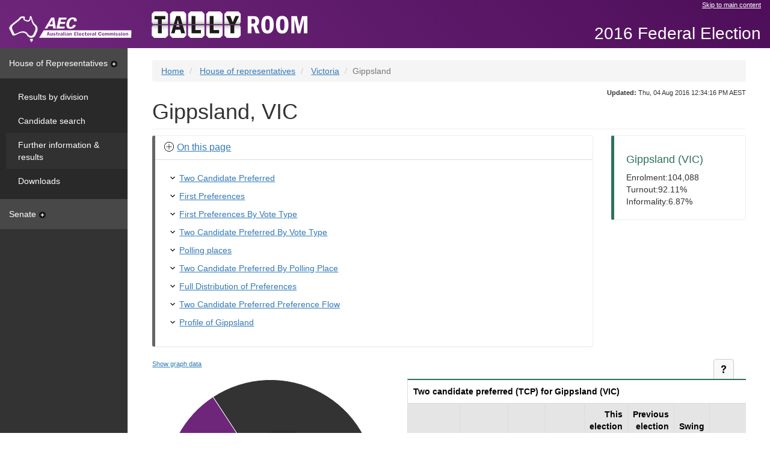

--- FILE ---
content_type: text/html
request_url: https://results.aec.gov.au/20499/website/HouseDivisionPage-20499-213.htm
body_size: 23864
content:
<!-- Original Size: 200,548 Characters --><!-- Minified Size: 130,269 Characters --><!-- Percent Saved: 35.04 % --><!DOCTYPE html><html lang="en"><head id="head"><meta charset="utf-8" /><meta http-equiv="X-UA-Compatible" content="IE=edge" /><meta name="viewport" content="width=device-width, initial-scale=1.0" /><title>Gippsland, VIC - AEC Tally Room</title><meta property="og:image" content="http://www.aec.gov.au/_template/css/img/aec-logo.png" /><meta property="og:site_name" content="Australian Electoral Commission" /><link rel="stylesheet" type="text/css" href="Content/bootstrap.min.css" /><link href="StyleSheets/tallyroom-styles.min.css" type="text/css" rel="stylesheet" /><!--DUBLIN CORE AND AGLS METADATA --><link rel="schema.dcterms" href="http://purl.org/dc/terms/"><link rel="schema.AGLSTERMS" href="http://www.agls.gov.au/agls/terms/"><meta name="dcterms.title" content="House of Representatives division information"><meta name="dcterms.identifier" content="http://results.aec.gov.au/20499-pre-cdr/website/HouseDivisionPage-20499-213.htm"><meta name="dcterms.creator" content="scheme=AGLSTERMS.AglsAgent; corporateName=Australian Electoral Commission; address=50 Marcus Clarke Street, Canberra, ACT 2600; contact=13 23 26"><meta name="dcterms.publisher" content="scheme=AGLSTERMS.AglsAgent; corporateName=Australian Electoral Commission; address=50 Marcus Clarke Street, Canberra, ACT 2600; contact=13 23 26"><meta name="dcterms.description" content="Gippsland, VIC"><meta name="dcterms.language" content="en-AU"><meta name="dcterms.rights" content="Copyright Commonwealth of Australia 2017"><meta name="dcterms.subject" content="Election results"><meta name="dcterms.created" content="2017-05-11T17:31:36"><meta name="dcterms.coverage" content="Australia"><!-- END DUBLIN CORE AND AGLS METADATA --><!-- GENERAL METADATA --><meta name="author" content="Australian Electoral Commission"><meta name="description" content="Gippsland, VIC"><meta name="keywords" content="australia, election, results, election results, electoral matters, federal, aec, australian electoral commission, votes, percentage, swing"><meta name="robots" content="index,follow"><!-- END GENERAL METADATA --><!-- Tally Room METADATA --><!-- <meta name="VTR.Environment" content="PROD"> --><!-- <meta name="VTR.Site" content="CANBERRA"> --><!-- <meta name="VTR.Server" content="TALLYROOM"> --><!-- <meta name="VTR.Platform" content="x64"> --><!-- <meta name="VTR.Version" content="10.5.84.43192"> --><!-- <meta name="VTR.Cycle" content="a45ea4bc-bff6-48cb-94c5-1bbaae0c7c0d">  --><!-- <meta name="VTR.Created" scheme="ISO8601" content="2017-05-11T17:29:15"> --><!-- <meta name="VTR.Generated" scheme="ISO8601" content="2017-05-11T17:31:36"> --><!-- END Tally Room METADATA --><meta name="og:title" content="Gippsland, VIC" /></head><body class="house"><!-- Google Tag Manager --><noscript><iframe src="//www.googletagmanager.com/ns.html?id=GTM-N52TFB" height="0" width="0" style="display: none; visibility: hidden"></iframe></noscript><script>(function (w, d, s, l, i) {w[l] = w[l] || []; w[l].push({'gtm.start':new Date().getTime(), event: 'gtm.js'});var f = d.getElementsByTagName(s)[0],j = d.createElement(s), dl = l != 'dataLayer' ? '&l=' + l : ''; j.async = true; j.src ='//www.googletagmanager.com/gtm.js?id=' + i + dl; f.parentNode.insertBefore(j, f);})(window, document, 'script', 'dataLayer', 'GTM-N52TFB');</script><!-- End Google Tag Manager --><!-- TOP NAV --><nav class="navbar navbar-fixed-top"><div class="container-fluid skip"><div class="row"><div class="col-md-offset-8 col-md-4"><a href="#main">Skip to main content</a></div></div><div class="navbar-header"><a class="navbar-brand" href="http://www.aec.gov.au"><img src="Images/logo-aec-white.png" id="HeaderFrame_imgAec" alt="Australian Electoral Commission (AEC) logo" title="Australian Electoral Commission (AEC) logo" /></a></div><div class="nav navbar-nav navbar-tallyroom"><a class="tallyroom-logo" href="HouseDefault-20499.htm"><img src="Images/tallyroom-logo.png" id="HeaderFrame_imgVtr" alt="Tally Room logo" title="Tally Room logo" /></a></div><div class="nav navbar-nav navbar-tallyroom navbar-right"><p class="event">2016 Federal Election</p></div></div></nav><!-- /TOP NAV --><div class="container-fluid"><div class="row row-offcanvas row-offcanvas-left"><!-- SIDEBAR --><div class="col-xs-6 col-sm-3 col-md-2 sidebar sidebar-offcanvas" role="navigation"><a id="hor" class="nav-heading " data-toggle="collapse" href="#horPanel" aria-expanded="true" aria-controls="horPanel">House of Representatives<span class="sidebar-caret"></span></a><div id="horPanel" class="panel-collapse collapse in" role="tabpanel" aria-labelledby="hor"><div class="panel-body"><ul class="nav nav-sidebar"><li><a id="Menu_horDivisionResults" href="HouseDivisionalResults-20499.htm">Results by division</a></li><li><a id="Menu_horCandidates" href="HouseCandidates-20499.htm">Candidate search</a></li><li class="active"><a id="Menu_horFullResults" href="HouseResultsMenu-20499.htm">Further information & results</a></li><li><a id="Menu_horDownloads" href="HouseDownloadsMenu-20499-Csv.htm">Downloads</a></li></ul></div></div><a id="sen" class="nav-heading collapsed" data-toggle="collapse" href="#senPanel" aria-expanded="false" aria-controls="senPanel">Senate<span class="sidebar-caret"></span></a><div id="senPanel" class="panel-collapse collapse" role="tabpanel" aria-labelledby="sen"><div class="panel-body"><ul class="nav nav-sidebar"><li><a id="Menu_senStateResults" href="SenateStateResultsMenu-20499.htm">Senate results by state</a></li><li><a id="Menu_senCandidates" href="SenateCandidates-20499.htm">Senate candidate search</a></li><li><a id="Menu_senFullResults" href="SenateResultsMenu-20499.htm">Senate further information & results</a></li><li><a id="Menu_senDownloads" href="SenateDownloadsMenu-20499-Csv.htm">Senate downloads</a></li></ul></div></div></div><!-- /SIDEBAR --><!-- CONTENT --><div class="col-xs-12 col-sm-9 col-sm-offset-3 col-md-10 col-md-offset-2" id="main"><div class="site-title visible-xs"><button class="btn-offcanvas" data-toggle="offcanvas" aria-expanded="false"><span class="sr-only">Toggle Tally Room menu</span><span class="icon-bar"></span><span class="icon-bar"></span><span class="icon-bar"></span></button><p class="event">2016 Federal Election</p></div><span class="hidden">You are here: </span><ol class="breadcrumb"><li id="Breadcrumbs_rptCrumbs_itemBreadcrumb_0"><a id="Breadcrumbs_rptCrumbs_hyperlinkBreadcrumb_0" href="HouseDefault-20499.htm">Home</a></li><li id="Breadcrumbs_rptCrumbs_itemBreadcrumb_1"><a id="Breadcrumbs_rptCrumbs_hyperlinkBreadcrumb_1" href="HouseResultsMenu-20499.htm">House of representatives</a></li><li id="Breadcrumbs_rptCrumbs_itemBreadcrumb_2"><a id="Breadcrumbs_rptCrumbs_hyperlinkBreadcrumb_2" href="HouseDivisionMenu-20499-VIC.htm">Victoria</a></li><li id="Breadcrumbs_rptCrumbs_itemBreadcrumb_3" class="active">Gippsland</li></ol><div class="updated"><span id="spanUpdated"><strong>Updated:</strong> Thu, 04 Aug 2016 12:34:16 PM AEST</span></div><!-- MESSAGING --><br><h1 id="StandardHeading">Gippsland, VIC</h1><div id="mainbody_panelYesResults"><div class="row"><div class="col-md-9"><div class="bookmarks"><div class="panel-group" id="accordion" role="tablist" aria-multiselectable="true"><div class="panel panel-default"><div class="panel-heading" role="tab" id="bookmarksHeader"><h4 class="panel-title"><a role="button" data-toggle="collapse" data-parent="#accordion" href="#bookmarks" aria-expanded="false" aria-controls="bookmarks" class="collapsed">On this page</a></h4></div><div id="bookmarks" class="panel-collapse collapse" role="tabpanel" aria-labelledby="bookmarksHeader"><div class="panel-body"><ul class="link-list"><li id="mainbody_bookmarkTCP"><a href="#tcp">Two Candidate Preferred</a></li><li id="mainbody_bookmarkFP"><a href="#fp">First Preferences</a></li><li id="mainbody_bookmarkFPBVT"><a href="#fpbvt">First Preferences By Vote Type</a></li><li id="mainbody_bookmarkTCPBVT"><a href="#tcpbvt">Two Candidate Preferred By Vote Type</a></li><li id="mainbody_bookmarkPP"><a href="#pp">Polling places</a></li><li id="mainbody_bookmarkTCPBPP"><a href="#tcpbpp">Two Candidate Preferred By Polling Place</a></li><li id="mainbody_bookmarkDOP"><a href="#dop">Full Distribution of Preferences</a></li><li id="mainbody_bookmarkTCPF"><a href="#tcpf">Two Candidate Preferred Preference Flow</a></li><li><a href="#profile">Profile of Gippsland</a></li></ul></div></div></div></div></div></div><div class="col-md-3"><div class="callout"><h4>Gippsland (VIC)</h4>Enrolment:<span id="mainbody_lblEnrolment">104,088</span><br>Turnout:<span id="mainbody_lblTurnout">92.11%</span><br>Informality:<span id="mainbody_lblInformality">6.87%</span></div></div></div><div id="mainbody_panelTCP"><div class="row"><div id="mainbody_tcpGraphDiv" class="col-md-5"><div class="toggleTable pull-left"><a href="#">Show graph <span>data</span></a></div><div id="graph"></div><div id="tcp2div" class="hidden"><br/><br/><table class="table table-bordered" id="tcp2"><caption>Two candidate preferred (TCP) summary for Gippsland (VIC)</caption><thead><tr><th id="tcp2Candidate">Candidate</th><th id="tcp2GraphScale">Votes</th></tr></thead><tbody><tr><td headers="tcp2Candidate">BHATTI, Shashi</td><td headers="tcp2GraphScale">28186</td></tr><tr><td headers="tcp2Candidate">CHESTER, Darren</td><td headers="tcp2GraphScale">61106</td></tr></tbody></table></div></div><div id="mainbody_tcpTableDiv" class="col-md-7"><div class=""><div class="table-actions"><a href="UserControls/#mainbody_tableTopperTcp_helpDiv" id="mainbody_tableTopperTcp_helpAction" class="btn btn-default btn-help collapsed" data-toggle="collapse" data-parent=".table-actions" aria-expanded="false" aria-controls="mainbody_tableTopperTcp_helpDiv"><span class="sr-only">Help and notes</span></a></div><div id="mainbody_tableTopperTcp_helpDiv" class="panel-collapse collapse" role="tabpanel" aria-labelledby="mainbody_tableTopperTcp_helpAction"><div id="mainbody_tableTopperTcp_helpControl_helpPanel" class="panel-body panel-table"><div id="mainbody_tableTopperTcp_helpControl_helpSection"><div id="mainbody_tableTopperTcp_helpControl_info"><p>This table provides the current two candidate preferred (TCP) count for the division. The data includes swing - a comparison of the percentage of TCP votes received at the previous federal election compared to the current federal election.</p>
</div></div><div id="mainbody_tableTopperTcp_helpControl_noteSection"><p>Notes:</p><div id="mainbody_tableTopperTcp_helpControl_notes"><ol>
<li>Two candidate preferred or TCP is a count of the two leading candidates only - votes are recorded for a particular candidate if the preference on the ballot paper for that candidate is higher than the alternative TCP candidate, regardless of other preferences. The TCP count ultimately determines who wins the seat.</li>
<li>The term 'Previous election' may not relate to actual results from the last event. Redistributions of electoral boundaries are taken into account and may produce notional results for any electoral division in a redistributed state or territory. See <a href="http://www.aec.gov.au/redistribution">www.aec.gov.au/redistribution</a> for further information.</li>
<li>These results are final.</li>
</ol>
</div></div></div></div></div><div class="table-responsive"><table class="table table-bordered" id="tcp"><caption id="mainbody_captionTCP" class="housecaption">Two candidate preferred (TCP) for Gippsland (VIC)</caption><thead><tr><th id="tcpCnd">Candidate</th><th id="tcpPty">Party</th><th id="tcpVot" class="row-right">Votes</th><th id="tcpMrg" class="row-right">Margin</th><th id="tcpTE" class="row-right">This election (%)</th><th id="tcpLT" class="row-right">Previous election (%)</th><th id="tcpSwg" class="row-right">Swing (%)</th><th id="tcpSts">Status</th></tr></thead><tbody><tr id="mainbody_repeaterTcpCandidate_tcpRow_0" class="rownorm"><td headers="tcpCnd">BHATTI, Shashi</td><td headers="tcpPty">Australian Labor Party</td><td headers="tcpVot" class="row-right">28,186</td><td headers="tcpMrg" class="row-right">-32,920</td><td headers="tcpTE" class="row-right">31.57</td><td headers="tcpLE" class="row-right">34.16</td><td headers="tcpSwg" class="row-right">-2.59</td><td headers="tcpSts">&nbsp;</td></tr><tr id="mainbody_repeaterTcpCandidate_tcpRow_1" class="rownorm"><td headers="tcpCnd">CHESTER, Darren</td><td headers="tcpPty">The Nationals</td><td headers="tcpVot" class="row-right">61,106</td><td headers="tcpMrg" class="row-right">32,920</td><td headers="tcpTE" class="row-right">68.43</td><td headers="tcpLE" class="row-right">65.84</td><td headers="tcpSwg" class="row-right">+2.59</td><td headers="tcpSts">Elected</td></tr></tbody><tfoot></tfoot></table></div></div></div></div><div><div class=""><div class="table-actions"><a href="UserControls/#mainbody_tableTopper_helpDiv" id="mainbody_tableTopper_helpAction" class="btn btn-default btn-help collapsed" data-toggle="collapse" data-parent=".table-actions" aria-expanded="false" aria-controls="mainbody_tableTopper_helpDiv"><span class="sr-only">Help and notes</span></a></div><div id="mainbody_tableTopper_helpDiv" class="panel-collapse collapse" role="tabpanel" aria-labelledby="mainbody_tableTopper_helpAction"><div id="mainbody_tableTopper_helpControl_helpPanel" class="panel-body panel-table"><div id="mainbody_tableTopper_helpControl_helpSection"><div id="mainbody_tableTopper_helpControl_info"><p>This table provides the number of first preference votes received for all candidates in the division. The data includes swing - a comparison of the percentage of first preference votes received at the previous federal election compared to the current federal election.</p>
<p>This table is sortable by selecting on column headers.</p>
</div></div><div id="mainbody_tableTopper_helpControl_noteSection"><p>Notes:</p><div id="mainbody_tableTopper_helpControl_notes"><ol>
<li>These results are final.</li>
</ol>
</div></div></div></div></div><div class="table-responsive"><table class="table table-bordered" aria-labelledby="filterby-none" aria-live="off" aria-atomic="true" aria-relevant="all" id="fp" data-sortable="true"><caption id="mainbody_captionFirstPrefs" class="housecaption">First preference count for the division of Gippsland (VIC)<br /></caption><thead><tr><th id="fpCan">Candidate</th><th id="fpPty">Party</th><th id="fpVot" data-sorter="thousands" class="row-right">Votes</th><th id="fpPct" class="row-right">%</th><th id="fpSwg" class="row-right">Swing (%)</th><th id="fpSts">Status</th></tr></thead><tbody><tr><td headers="fpCan">ONLEY, Ian</td><td headers="fpPty">The Greens</td><td headers="fpVot" class="row-right">7,002</td><td headers="fpPct" class="row-right">7.84</td><td headers="fpSwg" class="row-right">+2.14</td><td headers="fpSts">&nbsp;</td></tr><tr><td headers="fpCan">DORIAN, Peter</td><td headers="fpPty">Rise Up Australia Party</td><td headers="fpVot" class="row-right">1,513</td><td headers="fpPct" class="row-right">1.69</td><td headers="fpSwg" class="row-right">+1.27</td><td headers="fpSts">&nbsp;</td></tr><tr><td headers="fpCan">BHATTI, Shashi</td><td headers="fpPty">Australian Labor Party</td><td headers="fpVot" class="row-right">17,870</td><td headers="fpPct" class="row-right">20.01</td><td headers="fpSwg" class="row-right">-3.14</td><td headers="fpSts">&nbsp;</td></tr><tr><td headers="fpCan">SINDT, Christine</td><td headers="fpPty">Independent</td><td headers="fpVot" class="row-right">1,379</td><td headers="fpPct" class="row-right">1.54</td><td headers="fpSwg" class="row-right">+1.54</td><td headers="fpSts">&nbsp;</td></tr><tr><td headers="fpCan">HEATH, Brian</td><td headers="fpPty">Family First Party</td><td headers="fpVot" class="row-right">3,068</td><td headers="fpPct" class="row-right">3.44</td><td headers="fpSwg" class="row-right">+1.64</td><td headers="fpSts">&nbsp;</td></tr><tr><td headers="fpCan">SMITH, Cherie</td><td headers="fpPty">Independent</td><td headers="fpVot" class="row-right">1,577</td><td headers="fpPct" class="row-right">1.77</td><td headers="fpSwg" class="row-right">+1.77</td><td headers="fpSts">&nbsp;</td></tr><tr><td headers="fpCan">CHESTER, Darren</td><td headers="fpPty">The Nationals</td><td headers="fpVot" class="row-right">50,309</td><td headers="fpPct" class="row-right">56.34</td><td headers="fpSwg" class="row-right">+2.58</td><td headers="fpSts">Elected</td></tr><tr><td headers="fpCan">BELSAR, Ashleigh</td><td headers="fpPty">Australian Christians</td><td headers="fpVot" class="row-right">746</td><td headers="fpPct" class="row-right">0.84</td><td headers="fpSwg" class="row-right">+0.84</td><td headers="fpSts">&nbsp;</td></tr><tr><td headers="fpCan">GARDNER, Peter</td><td headers="fpPty">Renewable Energy Party</td><td headers="fpVot" class="row-right">1,384</td><td headers="fpPct" class="row-right">1.55</td><td headers="fpSwg" class="row-right">+1.55</td><td headers="fpSts">&nbsp;</td></tr><tr><td headers="fpCan">BUCKLEY, Ben</td><td headers="fpPty">Liberal Democrats</td><td headers="fpVot" class="row-right">4,444</td><td headers="fpPct" class="row-right">4.98</td><td headers="fpSwg" class="row-right">-0.35</td><td headers="fpSts">&nbsp;</td></tr><tr><td headers="fpCan">......</td><td headers="fpPty">Australian Sex Party</td><td headers="fpVot" class="row-right">0</td><td headers="fpPct" class="row-right">0.00</td><td headers="fpSwg" class="row-right">-2.38</td><td headers="fpSts">&nbsp;</td></tr><tr><td headers="fpCan">......</td><td headers="fpPty">Australian Country Party</td><td headers="fpVot" class="row-right">0</td><td headers="fpPct" class="row-right">0.00</td><td headers="fpSwg" class="row-right">-0.70</td><td headers="fpSts">&nbsp;</td></tr><tr><td headers="fpCan">......</td><td headers="fpPty">Palmer United Party</td><td headers="fpVot" class="row-right">0</td><td headers="fpPct" class="row-right">0.00</td><td headers="fpSwg" class="row-right">-4.28</td><td headers="fpSts">&nbsp;</td></tr><tr><td headers="fpCan">......</td><td headers="fpPty">Secular Party of Australia</td><td headers="fpVot" class="row-right">0</td><td headers="fpPct" class="row-right">0.00</td><td headers="fpSwg" class="row-right">-0.23</td><td headers="fpSts">&nbsp;</td></tr><tr><td headers="fpCan">......</td><td headers="fpPty">Other</td><td headers="fpVot" class="row-right">0</td><td headers="fpPct" class="row-right">0.00</td><td headers="fpSwg" class="row-right">-2.25</td><td headers="fpSts">&nbsp;</td></tr></tbody><tfoot><tr class="total"><td headers="fpCan">Formal</td><td headers="fpPty">&nbsp;</td><td headers="fpVot" class="row-right">89,292</td><td headers="fpPct" class="row-right">93.13</td><td headers="fpSwg" class="row-right">-0.88</td><td headers="fpSts">&nbsp;</td></tr><tr class="total"><td headers="fpCan">Informal</td><td headers="fpPty">&nbsp;</td><td headers="fpVot" class="row-right">6,588</td><td headers="fpPct" class="row-right">6.87</td><td headers="fpSwg" class="row-right">+0.88</td><td headers="fpSts">&nbsp;</td></tr><tr class="total"><td headers="fpCan">Total</td><td headers="fpPty">&nbsp;</td><td headers="fpVot" class="row-right">95,880</td><td headers="fpPct" class="row-right"></td><td headers="fpSwg" class="row-right"></td><td headers="fpSts">&nbsp;</td></tr></tfoot></table></div><br /></div><div id="mainbody_panelFPBVT"><div class=""><div class="table-actions"><a href="UserControls/#mainbody_tableTopperFPBVT_helpDiv" id="mainbody_tableTopperFPBVT_helpAction" class="btn btn-default btn-help collapsed" data-toggle="collapse" data-parent=".table-actions" aria-expanded="false" aria-controls="mainbody_tableTopperFPBVT_helpDiv"><span class="sr-only">Help and notes</span></a></div><div id="mainbody_tableTopperFPBVT_helpDiv" class="panel-collapse collapse" role="tabpanel" aria-labelledby="mainbody_tableTopperFPBVT_helpAction"><div id="mainbody_tableTopperFPBVT_helpControl_helpPanel" class="panel-body panel-table"><div id="mainbody_tableTopperFPBVT_helpControl_helpSection"><div id="mainbody_tableTopperFPBVT_helpControl_info"><p>This table provides the number and percentage breakdown of first preference votes received by vote type for the division.</p>
<p>This table is sortable by selecting on column headers.</p>
</div></div><div id="mainbody_tableTopperFPBVT_helpControl_noteSection"><p>Notes:</p><div id="mainbody_tableTopperFPBVT_helpControl_notes"><ol>
<li>An ordinary vote is a vote cast by an elector when their name can be verified on the electoral roll at the place of voting. This can be at an early voting centre or polling place in the voter's own division or at an interstate voting centre.</li>
<li>An absent vote is a vote cast at a polling place outside of a voter's electoral division, but still within their state or territory.</li>
<li>Provisional votes are votes cast at a polling place where the elector's name cannot be found on the roll, the elector's name has already been marked off the roll or votes cast by a silent elector.</li>
<li>These results are final.</li>
</ol>
</div></div></div></div></div><div class="table-responsive"><table class="table table-bordered" id="fpbvt"><caption class="housecaption">First preferences by vote type</caption><thead><tr><th id="fpbvtCan" rowspan="2">Candidate</th><th id="fpbvtPty" rowspan="2">Party</th><th class="row-center" colspan="2">Ordinary</th><th class="row-center" colspan="2">Absent</th><th class="row-center" colspan="2">Provisional</th><th class="row-center" colspan="2">Declaration pre-poll</th><th class="row-center" colspan="2">Postal</th><th class="row-center" colspan="2" data-sort="thousands">Total</th><th id="fpbvtSts" rowspan="2">Status</th></tr><tr><th id="fpbvtOV" class="row-right" data-sorter="thousands">Votes</th><th id="fpbvtOP" class="row-right">%</th><th id="fpbvtAV" class="row-right" data-sorter="thousands">Votes</th><th id="fpbvtAP" class="row-right">%</th><th id="fpbvtPV" class="row-right" data-sorter="thousands">Votes</th><th id="fpbvtPP" class="row-right">%</th><th id="fpbvtPrV" class="row-right" data-sorter="thousands">Votes</th><th id="fpbvtPrP" class="row-right">%</th><th id="fpbvtPoV" class="row-right" data-sorter="thousands">Votes</th><th id="fpbvtPoP" class="row-right">%</th><th id="fpbvtTV" class="row-right" data-sorter="thousands">Votes</th><th id="fpbvtTP" class="row-right">%</th></tr></thead><tbody><tr><td headers="fpbvtCan">ONLEY, Ian</td><td headers="fpbvtPty">The Greens</td><td headers="fpbvtOV" class="row-right">5,947</td><td headers="fpbvtOP" class="row-right">7.51</td><td headers="fpbvtAV" class="row-right">303</td><td headers="fpbvtAP" class="row-right">15.55</td><td headers="fpbvtPV" class="row-right">27</td><td headers="fpbvtPP" class="row-right">11.74</td><td headers="fpbvtPrV" class="row-right">327</td><td headers="fpbvtPrP" class="row-right">8.67</td><td headers="fpbvtPoV" class="row-right">398</td><td headers="fpbvtPoP" class="row-right">9.56</td><td headers="fpbvtTV" class="row-right">7,002</td><td headers="fpbvtTP" class="row-right">7.84</td><td headers="fpbvtSts">&nbsp;</td></tr><tr><td headers="fpbvtCan">DORIAN, Peter</td><td headers="fpbvtPty">Rise Up Australia Party</td><td headers="fpbvtOV" class="row-right">1,317</td><td headers="fpbvtOP" class="row-right">1.66</td><td headers="fpbvtAV" class="row-right">37</td><td headers="fpbvtAP" class="row-right">1.90</td><td headers="fpbvtPV" class="row-right">6</td><td headers="fpbvtPP" class="row-right">2.61</td><td headers="fpbvtPrV" class="row-right">62</td><td headers="fpbvtPrP" class="row-right">1.64</td><td headers="fpbvtPoV" class="row-right">91</td><td headers="fpbvtPoP" class="row-right">2.18</td><td headers="fpbvtTV" class="row-right">1,513</td><td headers="fpbvtTP" class="row-right">1.69</td><td headers="fpbvtSts">&nbsp;</td></tr><tr><td headers="fpbvtCan">BHATTI, Shashi</td><td headers="fpbvtPty">Australian Labor Party</td><td headers="fpbvtOV" class="row-right">15,860</td><td headers="fpbvtOP" class="row-right">20.03</td><td headers="fpbvtAV" class="row-right">449</td><td headers="fpbvtAP" class="row-right">23.04</td><td headers="fpbvtPV" class="row-right">61</td><td headers="fpbvtPP" class="row-right">26.52</td><td headers="fpbvtPrV" class="row-right">744</td><td headers="fpbvtPrP" class="row-right">19.72</td><td headers="fpbvtPoV" class="row-right">756</td><td headers="fpbvtPoP" class="row-right">18.15</td><td headers="fpbvtTV" class="row-right">17,870</td><td headers="fpbvtTP" class="row-right">20.01</td><td headers="fpbvtSts">&nbsp;</td></tr><tr><td headers="fpbvtCan">SINDT, Christine</td><td headers="fpbvtPty">Independent</td><td headers="fpbvtOV" class="row-right">1,204</td><td headers="fpbvtOP" class="row-right">1.52</td><td headers="fpbvtAV" class="row-right">34</td><td headers="fpbvtAP" class="row-right">1.74</td><td headers="fpbvtPV" class="row-right">4</td><td headers="fpbvtPP" class="row-right">1.74</td><td headers="fpbvtPrV" class="row-right">65</td><td headers="fpbvtPrP" class="row-right">1.72</td><td headers="fpbvtPoV" class="row-right">72</td><td headers="fpbvtPoP" class="row-right">1.73</td><td headers="fpbvtTV" class="row-right">1,379</td><td headers="fpbvtTP" class="row-right">1.54</td><td headers="fpbvtSts">&nbsp;</td></tr><tr><td headers="fpbvtCan">HEATH, Brian</td><td headers="fpbvtPty">Family First Party</td><td headers="fpbvtOV" class="row-right">2,794</td><td headers="fpbvtOP" class="row-right">3.53</td><td headers="fpbvtAV" class="row-right">82</td><td headers="fpbvtAP" class="row-right">4.21</td><td headers="fpbvtPV" class="row-right">6</td><td headers="fpbvtPP" class="row-right">2.61</td><td headers="fpbvtPrV" class="row-right">87</td><td headers="fpbvtPrP" class="row-right">2.31</td><td headers="fpbvtPoV" class="row-right">99</td><td headers="fpbvtPoP" class="row-right">2.38</td><td headers="fpbvtTV" class="row-right">3,068</td><td headers="fpbvtTP" class="row-right">3.44</td><td headers="fpbvtSts">&nbsp;</td></tr><tr><td headers="fpbvtCan">SMITH, Cherie</td><td headers="fpbvtPty">Independent</td><td headers="fpbvtOV" class="row-right">1,399</td><td headers="fpbvtOP" class="row-right">1.77</td><td headers="fpbvtAV" class="row-right">36</td><td headers="fpbvtAP" class="row-right">1.85</td><td headers="fpbvtPV" class="row-right">4</td><td headers="fpbvtPP" class="row-right">1.74</td><td headers="fpbvtPrV" class="row-right">42</td><td headers="fpbvtPrP" class="row-right">1.11</td><td headers="fpbvtPoV" class="row-right">96</td><td headers="fpbvtPoP" class="row-right">2.30</td><td headers="fpbvtTV" class="row-right">1,577</td><td headers="fpbvtTP" class="row-right">1.77</td><td headers="fpbvtSts">&nbsp;</td></tr><tr><td headers="fpbvtCan">CHESTER, Darren</td><td headers="fpbvtPty">The Nationals</td><td headers="fpbvtOV" class="row-right">45,267</td><td headers="fpbvtOP" class="row-right">57.17</td><td headers="fpbvtAV" class="row-right">712</td><td headers="fpbvtAP" class="row-right">36.53</td><td headers="fpbvtPV" class="row-right">101</td><td headers="fpbvtPP" class="row-right">43.91</td><td headers="fpbvtPrV" class="row-right">1,995</td><td headers="fpbvtPrP" class="row-right">52.88</td><td headers="fpbvtPoV" class="row-right">2,234</td><td headers="fpbvtPoP" class="row-right">53.64</td><td headers="fpbvtTV" class="row-right">50,309</td><td headers="fpbvtTP" class="row-right">56.34</td><td headers="fpbvtSts">Elected</td></tr><tr><td headers="fpbvtCan">BELSAR, Ashleigh</td><td headers="fpbvtPty">Australian Christians</td><td headers="fpbvtOV" class="row-right">640</td><td headers="fpbvtOP" class="row-right">0.81</td><td headers="fpbvtAV" class="row-right">33</td><td headers="fpbvtAP" class="row-right">1.69</td><td headers="fpbvtPV" class="row-right">1</td><td headers="fpbvtPP" class="row-right">0.43</td><td headers="fpbvtPrV" class="row-right">30</td><td headers="fpbvtPrP" class="row-right">0.80</td><td headers="fpbvtPoV" class="row-right">42</td><td headers="fpbvtPoP" class="row-right">1.01</td><td headers="fpbvtTV" class="row-right">746</td><td headers="fpbvtTP" class="row-right">0.84</td><td headers="fpbvtSts">&nbsp;</td></tr><tr><td headers="fpbvtCan">GARDNER, Peter</td><td headers="fpbvtPty">Renewable Energy Party</td><td headers="fpbvtOV" class="row-right">1,146</td><td headers="fpbvtOP" class="row-right">1.45</td><td headers="fpbvtAV" class="row-right">52</td><td headers="fpbvtAP" class="row-right">2.67</td><td headers="fpbvtPV" class="row-right">2</td><td headers="fpbvtPP" class="row-right">0.87</td><td headers="fpbvtPrV" class="row-right">60</td><td headers="fpbvtPrP" class="row-right">1.59</td><td headers="fpbvtPoV" class="row-right">124</td><td headers="fpbvtPoP" class="row-right">2.98</td><td headers="fpbvtTV" class="row-right">1,384</td><td headers="fpbvtTP" class="row-right">1.55</td><td headers="fpbvtSts">&nbsp;</td></tr><tr><td headers="fpbvtCan">BUCKLEY, Ben</td><td headers="fpbvtPty">Liberal Democrats</td><td headers="fpbvtOV" class="row-right">3,601</td><td headers="fpbvtOP" class="row-right">4.55</td><td headers="fpbvtAV" class="row-right">211</td><td headers="fpbvtAP" class="row-right">10.83</td><td headers="fpbvtPV" class="row-right">18</td><td headers="fpbvtPP" class="row-right">7.83</td><td headers="fpbvtPrV" class="row-right">361</td><td headers="fpbvtPrP" class="row-right">9.57</td><td headers="fpbvtPoV" class="row-right">253</td><td headers="fpbvtPoP" class="row-right">6.07</td><td headers="fpbvtTV" class="row-right">4,444</td><td headers="fpbvtTP" class="row-right">4.98</td><td headers="fpbvtSts">&nbsp;</td></tr></tbody><tfoot><tr class="total"><td headers="fpbvtCan">Formal</td><td headers="fpbvtPty">&nbsp;</td><td headers="fpbvtOV" class="row-right">79,175</td><td headers="fpbvtOP" class="row-right">92.89</td><td headers="fpbvtAV" class="row-right">1,949</td><td headers="fpbvtAP" class="row-right">92.41</td><td headers="fpbvtPV" class="row-right">230</td><td headers="fpbvtPP" class="row-right">91.63</td><td headers="fpbvtPrV" class="row-right">3,773</td><td headers="fpbvtPrP" class="row-right">94.68</td><td headers="fpbvtPoV" class="row-right">4,165</td><td headers="fpbvtPoP" class="row-right">96.91</td><td headers="fpbvtTV" class="row-right">89,292</td><td headers="fpbvtTP" class="row-right">93.13</td><td headers="fpbvtSts">&nbsp;</td></tr><tr class="total"><td headers="fpbvtCan">Informal</td><td headers="fpbvtPty">&nbsp;</td><td headers="fpbvtOV" class="row-right">6,062</td><td headers="fpbvtOP" class="row-right">7.11</td><td headers="fpbvtAV" class="row-right">160</td><td headers="fpbvtAP" class="row-right">7.59</td><td headers="fpbvtPV" class="row-right">21</td><td headers="fpbvtPP" class="row-right">8.37</td><td headers="fpbvtPrV" class="row-right">212</td><td headers="fpbvtPrP" class="row-right">5.32</td><td headers="fpbvtPoV" class="row-right">133</td><td headers="fpbvtPoP" class="row-right">3.09</td><td headers="fpbvtTV" class="row-right">6,588</td><td headers="fpbvtTP" class="row-right">6.87</td><td headers="fpbvtSts">&nbsp;</td></tr><tr class="total"><td headers="fpbvtCan">Total</td><td headers="fpbvtPty">&nbsp;</td><td headers="fpbvtOV" class="row-right">85,237</td><td headers="fpbvtOP" class="row-right">88.90</td><td headers="fpbvtAV" class="row-right">2,109</td><td headers="fpbvtAP" class="row-right">2.20</td><td headers="fpbvtPV" class="row-right">251</td><td headers="fpbvtPP" class="row-right">0.26</td><td headers="fpbvtPrV" class="row-right">3,985</td><td headers="fpbvtPrP" class="row-right">4.16</td><td headers="fpbvtPoV" class="row-right">4,298</td><td headers="fpbvtPoP" class="row-right">4.48</td><td headers="fpbvtTV" class="row-right">95,880</td><td headers="fpbvtTP" class="row-right">92.11</td><td headers="fpbvtSts">&nbsp;</td></tr></tfoot></table></div><br /></div><div id="mainbody_panelTCPBVT"><div class=""><div class="table-actions"><a href="UserControls/#mainbody_ctl01_helpDiv" id="mainbody_ctl01_helpAction" class="btn btn-default btn-help collapsed" data-toggle="collapse" data-parent=".table-actions" aria-expanded="false" aria-controls="mainbody_ctl01_helpDiv"><span class="sr-only">Help and notes</span></a></div><div id="mainbody_ctl01_helpDiv" class="panel-collapse collapse" role="tabpanel" aria-labelledby="mainbody_ctl01_helpAction"><div id="mainbody_ctl01_helpControl_helpPanel" class="panel-body panel-table"><div id="mainbody_ctl01_helpControl_helpSection"><div id="mainbody_ctl01_helpControl_info"><p>This table provides the number and percentage breakdown of two candidate preferred (TCP) votes received by vote type for the division.</p>
<p>This table is sortable by selecting on column headers.</p>
</div></div><div id="mainbody_ctl01_helpControl_noteSection"><p>Notes:</p><div id="mainbody_ctl01_helpControl_notes"><ol>
<li>Two candidate preferred or TCP is a count of the two leading candidates only ' votes are recorded for a particular candidate if the preference on the ballot paper for that candidate is higher than the alternative TCP candidate, regardless of other preferences. The TCP count ultimately determines who wins the seat.</li>
<li>An ordinary vote is a vote cast by an elector when their name can be verified on the electoral roll at the place of voting. This can be at an early voting centre or polling place in the voter's own division or at an interstate voting centre.</li>
<li>An absent vote is a vote cast at a polling place outside of a voter's electoral division, but still within their state or territory.</li>
<li>Provisional votes are votes cast at a polling place where the elector's name cannot be found on the roll, the elector's name has already been marked off the roll or votes cast by a silent elector.</li>
<li>These results are final.</li>
</ol>
</div></div></div></div></div><div class="table-responsive"><table class="table table-bordered" id="tcpbvt"><caption class="housecaption">Two candidate preferred result by vote type</caption><tr><th id="tcpbvtCan" rowspan="2">Candidate</th><th id="tcpbvtPty" rowspan="2">Party</th><th class="row-center" colspan="2">Ordinary</th><th class="row-center" colspan="2">Absent</th><th class="row-center" colspan="2">Provisional</th><th class="row-center" colspan="2">Declaration pre-poll</th><th class="row-center" colspan="2">Postal</th><th class="row-center" colspan="2">Total</th><th id="tcpbvtSts" rowspan="2">Status</th></tr><tr><th id="tcpbvtOV" class="row-right">Votes</th><th id="tcpbvtOP" class="row-right">%</th><th id="tcpbvtAV" class="row-right">Votes</th><th id="tcpbvtAP" class="row-right">%</th><th id="tcpbvtPV" class="row-right">Votes</th><th id="tcpbvtPP" class="row-right">%</th><th id="tcpbvtPrV" class="row-right">Votes</th><th id="tcpbvtPrP" class="row-right">%</th><th id="tcpbvtPoV" class="row-right">Votes</th><th id="tcpbvtPoP" class="row-right">%</th><th id="tcpbvtTV" class="row-right">Votes</th><th id="tcpbvtTP" class="row-right">%</th></tr><tr><td headers="tcpbvtCan">BHATTI, Shashi</td><td headers="tcpbvtPty">Australian Labor Party</td><td headers="tcpbvtOV" class="row-right">24,675</td><td headers="tcpbvtOP" class="row-right">31.17</td><td headers="tcpbvtAV" class="row-right">861</td><td headers="tcpbvtAP" class="row-right">44.18</td><td headers="tcpbvtPV" class="row-right">102</td><td headers="tcpbvtPP" class="row-right">44.35</td><td headers="tcpbvtPrV" class="row-right">1,231</td><td headers="tcpbvtPrP" class="row-right">32.63</td><td headers="tcpbvtPoV" class="row-right">1,317</td><td headers="tcpbvtPoP" class="row-right">31.62</td><td headers="tcpbvtTV" class="row-right">28,186</td><td headers="tcpbvtTP" class="row-right">31.57</td><td headers="tcpbvtSts">&nbsp;</td></tr><tr><td headers="tcpbvtCan">CHESTER, Darren</td><td headers="tcpbvtPty">The Nationals</td><td headers="tcpbvtOV" class="row-right">54,500</td><td headers="tcpbvtOP" class="row-right">68.83</td><td headers="tcpbvtAV" class="row-right">1,088</td><td headers="tcpbvtAP" class="row-right">55.82</td><td headers="tcpbvtPV" class="row-right">128</td><td headers="tcpbvtPP" class="row-right">55.65</td><td headers="tcpbvtPrV" class="row-right">2,542</td><td headers="tcpbvtPrP" class="row-right">67.37</td><td headers="tcpbvtPoV" class="row-right">2,848</td><td headers="tcpbvtPoP" class="row-right">68.38</td><td headers="tcpbvtTV" class="row-right">61,106</td><td headers="tcpbvtTP" class="row-right">68.43</td><td headers="tcpbvtSts">Elected</td></tr></table></div><br /></div><div id="mainbody_panelPP"><div class="table-responsive"><div class=""><div class="table-actions"><a href="UserControls/#mainbody_ctl02_helpDiv" id="mainbody_ctl02_helpAction" class="btn btn-default btn-help collapsed" data-toggle="collapse" data-parent=".table-actions" aria-expanded="false" aria-controls="mainbody_ctl02_helpDiv"><span class="sr-only">Help and notes</span></a></div><div id="mainbody_ctl02_helpDiv" class="panel-collapse collapse" role="tabpanel" aria-labelledby="mainbody_ctl02_helpAction"><div id="mainbody_ctl02_helpControl_helpPanel" class="panel-body panel-table"><div id="mainbody_ctl02_helpControl_helpSection"><div id="mainbody_ctl02_helpControl_info"><p>This table provides a list of the polling places in the division and the time and date of the most recent updated results for that polling place.</p>
<p>This table is sortable by selecting on column headers and you can find polling place results by selecting on the name of the polling place.</p>
</div></div><div id="mainbody_ctl02_helpControl_noteSection"><p>Notes:</p><div id="mainbody_ctl02_helpControl_notes"><ol>
<li>These results are final.</li>
</ol>
</div></div></div></div></div><table class="table table-bordered" id="pp" data-sortable="true"><caption class="housecaption">Polling places for Gippsland (VIC)</caption><thead><tr><th id="ppPp">Polling place</th><th id="ppAdd">Street address</th><th id="ppfp" data-sorter="updatedDate">First preference returned</th><th id="pptcp" data-sorter="updatedDate">Two candidate preferred (TCP) returned</th></tr></thead><tbody><tr><td headers="ppPp"><a href="HousePollingPlaceFirstPrefs-20499-3713.htm">Alberton</a></td><td headers="ppAdd">Alberton Primary School, 21 Thomson St, ALBERTON VIC 3971</td><td headers="ppfp" class="updatedDate">Thu, 04 Aug 2016 11:36:09 AM AEST</td><td headers="pptcp" class="updatedDate">Thu, 04 Aug 2016 11:36:09 AM AEST</td></tr><tr><td headers="ppPp"><a href="HousePollingPlaceFirstPrefs-20499-3718.htm">Bairnsdale</a></td><td headers="ppAdd">Bairnsdale Primary School, 324 Main St, BAIRNSDALE VIC 3875</td><td headers="ppfp" class="updatedDate">Thu, 04 Aug 2016 11:37:14 AM AEST</td><td headers="pptcp" class="updatedDate">Thu, 04 Aug 2016 11:37:14 AM AEST</td></tr><tr><td headers="ppPp"><a href="HousePollingPlaceFirstPrefs-20499-32100.htm">Bairnsdale PPVC</a></td><td headers="ppAdd">205 Main St, 205 Main St, BAIRNSDALE VIC 3875</td><td headers="ppfp" class="updatedDate">Thu, 04 Aug 2016 11:47:07 AM AEST</td><td headers="pptcp" class="updatedDate">Thu, 04 Aug 2016 11:47:07 AM AEST</td></tr><tr><td headers="ppPp"><a href="HousePollingPlaceFirstPrefs-20499-3720.htm">Bairnsdale West</a></td><td headers="ppAdd">Bairnsdale West Primary School, 60 Wallace St, BAIRNSDALE VIC 3875</td><td headers="ppfp" class="updatedDate">Thu, 04 Aug 2016 11:42:40 AM AEST</td><td headers="pptcp" class="updatedDate">Thu, 04 Aug 2016 11:42:40 AM AEST</td></tr><tr><td headers="ppPp"><a href="HousePollingPlaceFirstPrefs-20499-65459.htm">BLV Gippsland PPVC</a></td><td headers="ppAdd">Gippsland, 79-91 Raymond St, SALE VIC 3850</td><td headers="ppfp" class="updatedDate">Fri, 08 Jul 2016 5:00:21 PM AEST</td><td headers="pptcp" class="updatedDate">Fri, 08 Jul 2016 5:00:21 PM AEST</td></tr><tr><td headers="ppPp"><a href="HousePollingPlaceFirstPrefs-20499-3727.htm">Boisdale</a></td><td headers="ppAdd">Boisdale Public Hall, 32 Boisdale-Newry Road, BOISDALE VIC 3860</td><td headers="ppfp" class="updatedDate">Thu, 04 Aug 2016 11:40:50 AM AEST</td><td headers="pptcp" class="updatedDate">Thu, 04 Aug 2016 11:40:50 AM AEST</td></tr><tr><td headers="ppPp"><a href="HousePollingPlaceFirstPrefs-20499-3729.htm">Boolarra</a></td><td headers="ppAdd">Boolarra Memorial Hall, Christian St, BOOLARRA VIC 3870</td><td headers="ppfp" class="updatedDate">Fri, 08 Jul 2016 4:17:51 PM AEST</td><td headers="pptcp" class="updatedDate">Fri, 08 Jul 2016 4:17:51 PM AEST</td></tr><tr><td headers="ppPp"><a href="HousePollingPlaceFirstPrefs-20499-3731.htm">Briagolong</a></td><td headers="ppAdd">Briagolong Mechanics Institute, 2 Avon St, BRIAGOLONG VIC 3860</td><td headers="ppfp" class="updatedDate">Thu, 04 Aug 2016 11:43:46 AM AEST</td><td headers="pptcp" class="updatedDate">Thu, 04 Aug 2016 11:43:46 AM AEST</td></tr><tr><td headers="ppPp"><a href="HousePollingPlaceFirstPrefs-20499-3732.htm">Bruthen</a></td><td headers="ppAdd">Bruthen Mechanics Institute, 49 Main St, BRUTHEN VIC 3885</td><td headers="ppfp" class="updatedDate">Thu, 04 Aug 2016 11:44:39 AM AEST</td><td headers="pptcp" class="updatedDate">Thu, 04 Aug 2016 11:44:39 AM AEST</td></tr><tr><td headers="ppPp"><a href="HousePollingPlaceFirstPrefs-20499-3733.htm">Buchan</a></td><td headers="ppAdd">Buchan Primary School, 4 Dalley Street, BUCHAN VIC 3885</td><td headers="ppfp" class="updatedDate">Thu, 07 Jul 2016 6:29:43 PM AEST</td><td headers="pptcp" class="updatedDate">Thu, 07 Jul 2016 6:29:43 PM AEST</td></tr><tr><td headers="ppPp"><a href="HousePollingPlaceFirstPrefs-20499-3738.htm">Cann River</a></td><td headers="ppAdd">Cann River Public Hall, 20 Tamboon Rd, CANN RIVER VIC 3890</td><td headers="ppfp" class="updatedDate">Thu, 04 Aug 2016 11:47:35 AM AEST</td><td headers="pptcp" class="updatedDate">Thu, 04 Aug 2016 11:47:35 AM AEST</td></tr><tr><td headers="ppPp"><a href="HousePollingPlaceFirstPrefs-20499-4387.htm">Churchill</a></td><td headers="ppAdd">Churchill Primary School, 1-15 Coleman Pde, CHURCHILL VIC 3842</td><td headers="ppfp" class="updatedDate">Tue, 12 Jul 2016 1:21:41 PM AEST</td><td headers="pptcp" class="updatedDate">Tue, 12 Jul 2016 1:21:41 PM AEST</td></tr><tr><td headers="ppPp"><a href="HousePollingPlaceFirstPrefs-20499-64689.htm">Churchill North</a></td><td headers="ppAdd">Churchill North Primary School, 32 Coolabah Drive, CHURCHILL VIC 3842</td><td headers="ppfp" class="updatedDate">Thu, 04 Aug 2016 11:48:09 AM AEST</td><td headers="pptcp" class="updatedDate">Thu, 04 Aug 2016 11:48:09 AM AEST</td></tr><tr><td headers="ppPp"><a href="HousePollingPlaceFirstPrefs-20499-3743.htm">Cobains</a></td><td headers="ppAdd">Cobains Primary School, 3 Crofts Rd, COBAINS VIC 3851</td><td headers="ppfp" class="updatedDate">Mon, 11 Jul 2016 8:43:07 AM AEST</td><td headers="pptcp" class="updatedDate">Mon, 11 Jul 2016 8:43:07 AM AEST</td></tr><tr><td headers="ppPp"><a href="HousePollingPlaceFirstPrefs-20499-3744.htm">Cowwarr</a></td><td headers="ppAdd">Cowwarr Primary School, 5 Church St, COWWARR VIC 3857</td><td headers="ppfp" class="updatedDate">Thu, 04 Aug 2016 12:26:22 PM AEST</td><td headers="pptcp" class="updatedDate">Thu, 04 Aug 2016 12:26:22 PM AEST</td></tr><tr><td headers="ppPp"><a href="HousePollingPlaceFirstPrefs-20499-3748.htm">Devon North</a></td><td headers="ppAdd">Devon North Public Hall, 599 Tarra Valley Rd, DEVON NORTH VIC 3971</td><td headers="ppfp" class="updatedDate">Thu, 04 Aug 2016 11:49:48 AM AEST</td><td headers="pptcp" class="updatedDate">Thu, 04 Aug 2016 11:49:48 AM AEST</td></tr><tr><td headers="ppPp"><a href="HousePollingPlaceFirstPrefs-20499-30204.htm">Divisional Office (PREPOLL)</a></td><td headers="ppAdd">Divisional Office, G Flr 89 Raymond St, SALE VIC 3850</td><td headers="ppfp" class="updatedDate">Tue, 12 Jul 2016 10:12:57 AM AEST</td><td headers="pptcp" class="updatedDate">Tue, 12 Jul 2016 10:12:57 AM AEST</td></tr><tr><td headers="ppPp"><a href="HousePollingPlaceFirstPrefs-20499-3753.htm">Eagle Point</a></td><td headers="ppAdd">Eagle Point Primary School, 45 School Rd, EAGLE POINT VIC 3878</td><td headers="ppfp" class="updatedDate">Mon, 11 Jul 2016 8:46:12 AM AEST</td><td headers="pptcp" class="updatedDate">Mon, 11 Jul 2016 8:46:12 AM AEST</td></tr><tr><td headers="ppPp"><a href="HousePollingPlaceFirstPrefs-20499-3844.htm">Eastwood</a></td><td headers="ppAdd">Alfred Howitt Community Hall, 35 Howitt Ave, EASTWOOD VIC 3875</td><td headers="ppfp" class="updatedDate">Thu, 21 Jul 2016 5:10:12 PM AEST</td><td headers="pptcp" class="updatedDate">Thu, 21 Jul 2016 5:10:12 PM AEST</td></tr><tr><td headers="ppPp"><a href="HousePollingPlaceFirstPrefs-20499-3741.htm">Ellaswood</a></td><td headers="ppAdd">Wy Yung Community Hall, 248 Wy Yung-Calulu Rd, ELLASWOOD VIC 3875</td><td headers="ppfp" class="updatedDate">Thu, 04 Aug 2016 11:50:13 AM AEST</td><td headers="pptcp" class="updatedDate">Thu, 04 Aug 2016 11:50:13 AM AEST</td></tr><tr><td headers="ppPp"><a href="HousePollingPlaceFirstPrefs-20499-3763.htm">Glengarry</a></td><td headers="ppAdd">Glengarry Primary School, 41 Cairnbrook Rd, GLENGARRY VIC 3854</td><td headers="ppfp" class="updatedDate">Mon, 11 Jul 2016 8:51:34 AM AEST</td><td headers="pptcp" class="updatedDate">Mon, 11 Jul 2016 8:51:34 AM AEST</td></tr><tr><td headers="ppPp"><a href="HousePollingPlaceFirstPrefs-20499-3765.htm">Glenmaggie</a></td><td headers="ppAdd">Glenmaggie Mechanics Institute Hall, 21 Glenfalloch Rd, GLENMAGGIE VIC 3858</td><td headers="ppfp" class="updatedDate">Mon, 11 Jul 2016 8:52:43 AM AEST</td><td headers="pptcp" class="updatedDate">Mon, 11 Jul 2016 8:52:43 AM AEST</td></tr><tr><td headers="ppPp"><a href="HousePollingPlaceFirstPrefs-20499-3766.htm">Golden Beach</a></td><td headers="ppAdd">Golden-Paradise Beach Community Hall, 1 Surf Edge Dr, GOLDEN BEACH VIC 3851</td><td headers="ppfp" class="updatedDate">Thu, 21 Jul 2016 4:09:17 PM AEST</td><td headers="pptcp" class="updatedDate">Thu, 21 Jul 2016 4:09:17 PM AEST</td></tr><tr><td headers="ppPp"><a href="HousePollingPlaceFirstPrefs-20499-3767.htm">Gormandale</a></td><td headers="ppAdd">Gormandale Mechanics Institute, 45 Main Rd, GORMANDALE VIC 3873</td><td headers="ppfp" class="updatedDate">Thu, 04 Aug 2016 11:50:32 AM AEST</td><td headers="pptcp" class="updatedDate">Thu, 04 Aug 2016 11:50:32 AM AEST</td></tr><tr><td headers="ppPp"><a href="HousePollingPlaceFirstPrefs-20499-4396.htm">Hazelwood North</a></td><td headers="ppAdd">Hazelwood North Primary School, 121 Church Rd, HAZELWOOD NORTH VIC 3840</td><td headers="ppfp" class="updatedDate">Wed, 13 Jul 2016 12:45:46 PM AEST</td><td headers="pptcp" class="updatedDate">Wed, 13 Jul 2016 12:45:46 PM AEST</td></tr><tr><td headers="ppPp"><a href="HousePollingPlaceFirstPrefs-20499-3770.htm">Heyfield</a></td><td headers="ppAdd">War Memorial Hall, 42 MacFarlane St, HEYFIELD VIC 3858</td><td headers="ppfp" class="updatedDate">Wed, 13 Jul 2016 12:46:53 PM AEST</td><td headers="pptcp" class="updatedDate">Wed, 13 Jul 2016 12:46:53 PM AEST</td></tr><tr><td headers="ppPp"><a href="HousePollingPlaceFirstPrefs-20499-31662.htm">Johnsonville</a></td><td headers="ppAdd">Johnsonville Public Hall, 1754 Princes Hwy, JOHNSONVILLE VIC 3902</td><td headers="ppfp" class="updatedDate">Thu, 04 Aug 2016 11:50:55 AM AEST</td><td headers="pptcp" class="updatedDate">Thu, 04 Aug 2016 11:50:55 AM AEST</td></tr><tr><td headers="ppPp"><a href="HousePollingPlaceFirstPrefs-20499-3778.htm">Lakes Entrance</a></td><td headers="ppAdd">Lakes Entrance Mechanics Institute, 18 Mechanics St, LAKES ENTRANCE VIC 3909</td><td headers="ppfp" class="updatedDate">Thu, 04 Aug 2016 11:51:18 AM AEST</td><td headers="pptcp" class="updatedDate">Thu, 04 Aug 2016 11:51:18 AM AEST</td></tr><tr><td headers="ppPp"><a href="HousePollingPlaceFirstPrefs-20499-46541.htm">Lakes Entrance East</a></td><td headers="ppAdd">St Mary MacKillop Centre, 40 Golf Links Rd, LAKES ENTRANCE VIC 3909</td><td headers="ppfp" class="updatedDate">Thu, 04 Aug 2016 11:51:39 AM AEST</td><td headers="pptcp" class="updatedDate">Thu, 04 Aug 2016 11:51:39 AM AEST</td></tr><tr><td headers="ppPp"><a href="HousePollingPlaceFirstPrefs-20499-3781.htm">Lindenow</a></td><td headers="ppAdd">Lindenow Kindergarten, 152 Main Rd, LINDENOW VIC 3865</td><td headers="ppfp" class="updatedDate">Thu, 04 Aug 2016 11:55:43 AM AEST</td><td headers="pptcp" class="updatedDate">Thu, 04 Aug 2016 11:55:43 AM AEST</td></tr><tr><td headers="ppPp"><a href="HousePollingPlaceFirstPrefs-20499-3783.htm">Loch Sport</a></td><td headers="ppAdd">Loch Sport Community Hall, 222-236 National Park Rd, LOCH SPORT VIC 3851</td><td headers="ppfp" class="updatedDate">Tue, 12 Jul 2016 4:51:46 PM AEST</td><td headers="pptcp" class="updatedDate">Tue, 12 Jul 2016 4:51:46 PM AEST</td></tr><tr><td headers="ppPp"><a href="HousePollingPlaceFirstPrefs-20499-3784.htm">Longford</a></td><td headers="ppAdd">Longford Primary School, 6380 South Gippsland Hwy, LONGFORD VIC 3851</td><td headers="ppfp" class="updatedDate">Tue, 12 Jul 2016 3:50:24 PM AEST</td><td headers="pptcp" class="updatedDate">Tue, 12 Jul 2016 3:50:24 PM AEST</td></tr><tr><td headers="ppPp"><a href="HousePollingPlaceFirstPrefs-20499-3786.htm">Maffra</a></td><td headers="ppAdd">Maffra Memorial Hall, 11-15 Foster St, MAFFRA VIC 3860</td><td headers="ppfp" class="updatedDate">Thu, 21 Jul 2016 2:15:05 PM AEST</td><td headers="pptcp" class="updatedDate">Thu, 21 Jul 2016 2:15:05 PM AEST</td></tr><tr><td headers="ppPp"><a href="HousePollingPlaceFirstPrefs-20499-3787.htm">Mallacoota</a></td><td headers="ppAdd">Miva Miva Health Centre, 1 Maurice Ave, MALLACOOTA VIC 3892</td><td headers="ppfp" class="updatedDate">Thu, 04 Aug 2016 11:56:08 AM AEST</td><td headers="pptcp" class="updatedDate">Thu, 04 Aug 2016 11:56:08 AM AEST</td></tr><tr><td headers="ppPp"><a href="HousePollingPlaceFirstPrefs-20499-3789.htm">Marlo</a></td><td headers="ppAdd">Marlo Primary School, 12 Jorgensen St, MARLO VIC 3888</td><td headers="ppfp" class="updatedDate">Tue, 12 Jul 2016 1:25:08 PM AEST</td><td headers="pptcp" class="updatedDate">Tue, 12 Jul 2016 1:25:08 PM AEST</td></tr><tr><td headers="ppPp"><a href="HousePollingPlaceFirstPrefs-20499-3792.htm">Metung</a></td><td headers="ppAdd">St Johns Anglican Church, 39 Stirling Dr, METUNG VIC 3904</td><td headers="ppfp" class="updatedDate">Tue, 12 Jul 2016 5:18:02 PM AEST</td><td headers="pptcp" class="updatedDate">Tue, 12 Jul 2016 5:18:02 PM AEST</td></tr><tr><td headers="ppPp"><a href="HousePollingPlaceFirstPrefs-20499-4408.htm">Morwell</a></td><td headers="ppAdd">Morwell Elderly Citizens Centre, 2-4 Maryvale Cres, MORWELL VIC 3840</td><td headers="ppfp" class="updatedDate">Thu, 04 Aug 2016 11:57:17 AM AEST</td><td headers="pptcp" class="updatedDate">Thu, 04 Aug 2016 11:57:17 AM AEST</td></tr><tr><td headers="ppPp"><a href="HousePollingPlaceFirstPrefs-20499-4410.htm">Morwell Estate</a></td><td headers="ppAdd">Morwell Kurnai College, 44 Bridle Road, MORWELL VIC 3840</td><td headers="ppfp" class="updatedDate">Thu, 04 Aug 2016 11:57:49 AM AEST</td><td headers="pptcp" class="updatedDate">Thu, 04 Aug 2016 11:57:49 AM AEST</td></tr><tr><td headers="ppPp"><a href="HousePollingPlaceFirstPrefs-20499-65862.htm">Morwell GIPPSLAND PPVC</a></td><td headers="ppAdd">99 Buckley St, 99 Buckley St, MORWELL VIC 3840</td><td headers="ppfp" class="updatedDate">Mon, 25 Jul 2016 3:18:15 PM AEST</td><td headers="pptcp" class="updatedDate">Mon, 25 Jul 2016 3:18:15 PM AEST</td></tr><tr><td headers="ppPp"><a href="HousePollingPlaceFirstPrefs-20499-3799.htm">Nambrok-Denison</a></td><td headers="ppAdd">Nambrok-Denison Primary School, 947 Sale-Cowwarr Rd, NAMBROK VIC 3847</td><td headers="ppfp" class="updatedDate">Mon, 11 Jul 2016 8:55:15 AM AEST</td><td headers="pptcp" class="updatedDate">Mon, 11 Jul 2016 8:55:15 AM AEST</td></tr><tr><td headers="ppPp"><a href="HousePollingPlaceFirstPrefs-20499-57719.htm">Newlands Arm</a></td><td headers="ppAdd">Newlands Arm Community Centre, 25 Meridian Way, NEWLANDS ARM VIC 3875</td><td headers="ppfp" class="updatedDate">Thu, 04 Aug 2016 11:58:37 AM AEST</td><td headers="pptcp" class="updatedDate">Thu, 04 Aug 2016 11:58:37 AM AEST</td></tr><tr><td headers="ppPp"><a href="HousePollingPlaceFirstPrefs-20499-3802.htm">Newmerella</a></td><td headers="ppAdd">Newmerella Primary School, 2 McLaughlins Rd, NEWMERELLA VIC 3886</td><td headers="ppfp" class="updatedDate">Thu, 21 Jul 2016 10:18:13 AM AEST</td><td headers="pptcp" class="updatedDate">Thu, 21 Jul 2016 10:18:13 AM AEST</td></tr><tr><td headers="ppPp"><a href="HousePollingPlaceFirstPrefs-20499-3804.htm">Nicholson</a></td><td headers="ppAdd">Nicholson Primary School, 1010 Princes Hwy, NICHOLSON VIC 3882</td><td headers="ppfp" class="updatedDate">Thu, 04 Aug 2016 12:00:10 PM AEST</td><td headers="pptcp" class="updatedDate">Thu, 04 Aug 2016 12:00:10 PM AEST</td></tr><tr><td headers="ppPp"><a href="HousePollingPlaceFirstPrefs-20499-3805.htm">Nowa Nowa</a></td><td headers="ppAdd">Community Health Centre, 6 Bridge St, NOWA NOWA VIC 3887</td><td headers="ppfp" class="updatedDate">Wed, 13 Jul 2016 10:22:59 AM AEST</td><td headers="pptcp" class="updatedDate">Wed, 13 Jul 2016 10:22:59 AM AEST</td></tr><tr><td headers="ppPp"><a href="HousePollingPlaceFirstPrefs-20499-3806.htm">Nungurner</a></td><td headers="ppAdd">Nungurner Primary School, 455 Nungurner Rd, NUNGURNER VIC 3909</td><td headers="ppfp" class="updatedDate">Wed, 13 Jul 2016 5:30:43 PM AEST</td><td headers="pptcp" class="updatedDate">Wed, 13 Jul 2016 5:30:43 PM AEST</td></tr><tr><td headers="ppPp"><a href="HousePollingPlaceFirstPrefs-20499-3807.htm">Omeo</a></td><td headers="ppAdd">Soldiers Memorial Hall, 179 Day Street, OMEO VIC 3898</td><td headers="ppfp" class="updatedDate">Wed, 13 Jul 2016 5:36:47 PM AEST</td><td headers="pptcp" class="updatedDate">Wed, 13 Jul 2016 5:36:47 PM AEST</td></tr><tr><td headers="ppPp"><a href="HousePollingPlaceFirstPrefs-20499-3808.htm">Orbost</a></td><td headers="ppAdd">St James Anglican Hall, 28 Browning St, ORBOST VIC 3888</td><td headers="ppfp" class="updatedDate">Thu, 04 Aug 2016 12:00:36 PM AEST</td><td headers="pptcp" class="updatedDate">Thu, 04 Aug 2016 12:00:36 PM AEST</td></tr><tr><td headers="ppPp"><a href="HousePollingPlaceFirstPrefs-20499-3810.htm">Paynesville</a></td><td headers="ppAdd">Paynesville Primary School, 31 Ashley St, PAYNESVILLE VIC 3880</td><td headers="ppfp" class="updatedDate">Wed, 13 Jul 2016 5:29:45 PM AEST</td><td headers="pptcp" class="updatedDate">Wed, 13 Jul 2016 5:29:45 PM AEST</td></tr><tr><td headers="ppPp"><a href="HousePollingPlaceFirstPrefs-20499-3811.htm">Port Albert</a></td><td headers="ppAdd">Port Albert Mechanics Institute, 20 Victoria St, PORT ALBERT VIC 3971</td><td headers="ppfp" class="updatedDate">Thu, 04 Aug 2016 12:01:45 PM AEST</td><td headers="pptcp" class="updatedDate">Thu, 04 Aug 2016 12:01:45 PM AEST</td></tr><tr><td headers="ppPp"><a href="HousePollingPlaceFirstPrefs-20499-3815.htm">Rosedale</a></td><td headers="ppAdd">Rosedale Public Hall, 37 Prince St, ROSEDALE VIC 3847</td><td headers="ppfp" class="updatedDate">Thu, 04 Aug 2016 12:02:18 PM AEST</td><td headers="pptcp" class="updatedDate">Thu, 04 Aug 2016 12:02:18 PM AEST</td></tr><tr><td headers="ppPp"><a href="HousePollingPlaceFirstPrefs-20499-3817.htm">Sale</a></td><td headers="ppAdd">Sale Memorial Hall, 82 MacAlister St, SALE VIC 3850</td><td headers="ppfp" class="updatedDate">Thu, 04 Aug 2016 12:04:03 PM AEST</td><td headers="pptcp" class="updatedDate">Thu, 04 Aug 2016 12:04:03 PM AEST</td></tr><tr><td headers="ppPp"><a href="HousePollingPlaceFirstPrefs-20499-3818.htm">Sale East</a></td><td headers="ppAdd">Araluen Primary School, 99 Patten St, SALE VIC 3850</td><td headers="ppfp" class="updatedDate">Thu, 04 Aug 2016 12:04:42 PM AEST</td><td headers="pptcp" class="updatedDate">Thu, 04 Aug 2016 12:04:42 PM AEST</td></tr><tr><td headers="ppPp"><a href="HousePollingPlaceFirstPrefs-20499-3819.htm">Sale North</a></td><td headers="ppAdd">Sale College Guthridge Campus, 279 Guthridge Pde, SALE VIC 3850</td><td headers="ppfp" class="updatedDate">Thu, 04 Aug 2016 12:05:14 PM AEST</td><td headers="pptcp" class="updatedDate">Thu, 04 Aug 2016 12:05:14 PM AEST</td></tr><tr><td headers="ppPp"><a href="HousePollingPlaceFirstPrefs-20499-38292.htm">Sale PPVC</a></td><td headers="ppAdd">297-303 Raymond St, 301 Raymond St, SALE VIC 3850</td><td headers="ppfp" class="updatedDate">Thu, 04 Aug 2016 12:06:05 PM AEST</td><td headers="pptcp" class="updatedDate">Thu, 04 Aug 2016 12:06:05 PM AEST</td></tr><tr><td headers="ppPp"><a href="HousePollingPlaceFirstPrefs-20499-3820.htm">Seaspray</a></td><td headers="ppAdd">Seaspray Public Hall, Futcher St, SEASPRAY VIC 3851</td><td headers="ppfp" class="updatedDate">Thu, 14 Jul 2016 5:40:04 PM AEST</td><td headers="pptcp" class="updatedDate">Thu, 14 Jul 2016 5:40:04 PM AEST</td></tr><tr><td headers="ppPp"><a href="HousePollingPlaceFirstPrefs-20499-32022.htm">Special Hospital Team 1</a></td><td headers="ppAdd">Multiple sites, VIC </td><td headers="ppfp" class="updatedDate">Thu, 14 Jul 2016 6:33:00 PM AEST</td><td headers="pptcp" class="updatedDate">Thu, 14 Jul 2016 6:33:00 PM AEST</td></tr><tr><td headers="ppPp"><a href="HousePollingPlaceFirstPrefs-20499-32023.htm">Special Hospital Team 2</a></td><td headers="ppAdd">Multiple sites, VIC </td><td headers="ppfp" class="updatedDate">Wed, 20 Jul 2016 4:06:41 PM AEST</td><td headers="pptcp" class="updatedDate">Wed, 20 Jul 2016 4:06:41 PM AEST</td></tr><tr><td headers="ppPp"><a href="HousePollingPlaceFirstPrefs-20499-32025.htm">Special Hospital Team 3</a></td><td headers="ppAdd">Multiple sites, VIC </td><td headers="ppfp" class="updatedDate">Thu, 04 Aug 2016 12:07:41 PM AEST</td><td headers="pptcp" class="updatedDate">Thu, 04 Aug 2016 12:07:41 PM AEST</td></tr><tr><td headers="ppPp"><a href="HousePollingPlaceFirstPrefs-20499-3824.htm">Stratford</a></td><td headers="ppAdd">Stratford Primary School, 12 Wellsford St, STRATFORD VIC 3862</td><td headers="ppfp" class="updatedDate">Thu, 04 Aug 2016 12:08:12 PM AEST</td><td headers="pptcp" class="updatedDate">Thu, 04 Aug 2016 12:08:12 PM AEST</td></tr><tr><td headers="ppPp"><a href="HousePollingPlaceFirstPrefs-20499-3827.htm">Swifts Creek</a></td><td headers="ppAdd">Swifts Creek Hall, 6869 Great Alpine Rd, SWIFTS CREEK VIC 3896</td><td headers="ppfp" class="updatedDate">Thu, 04 Aug 2016 12:08:48 PM AEST</td><td headers="pptcp" class="updatedDate">Thu, 04 Aug 2016 12:08:48 PM AEST</td></tr><tr><td headers="ppPp"><a href="HousePollingPlaceFirstPrefs-20499-3834.htm">Toongabbie</a></td><td headers="ppAdd">Toongabbie Primary School, Victoria St, TOONGABBIE VIC 3856</td><td headers="ppfp" class="updatedDate">Thu, 14 Jul 2016 5:39:02 PM AEST</td><td headers="pptcp" class="updatedDate">Thu, 14 Jul 2016 5:39:02 PM AEST</td></tr><tr><td headers="ppPp"><a href="HousePollingPlaceFirstPrefs-20499-3836.htm">Toorloo Arm</a></td><td headers="ppAdd">Toorloo Arm Primary School, 315 Lake Tyers Beach Rd, LAKE TYERS BEACH VIC 3909</td><td headers="ppfp" class="updatedDate">Thu, 04 Aug 2016 12:10:00 PM AEST</td><td headers="pptcp" class="updatedDate">Thu, 04 Aug 2016 12:10:00 PM AEST</td></tr><tr><td headers="ppPp"><a href="HousePollingPlaceFirstPrefs-20499-4428.htm">Traralgon</a></td><td headers="ppAdd">Grey St Primary School, 30 Grey St, TRARALGON VIC 3844</td><td headers="ppfp" class="updatedDate">Wed, 13 Jul 2016 5:56:25 PM AEST</td><td headers="pptcp" class="updatedDate">Wed, 13 Jul 2016 5:56:25 PM AEST</td></tr><tr><td headers="ppPp"><a href="HousePollingPlaceFirstPrefs-20499-4429.htm">Traralgon East</a></td><td headers="ppAdd">Liddiard Rd Primary School, 148 Liddiard Rd, TRARALGON VIC 3844</td><td headers="ppfp" class="updatedDate">Thu, 04 Aug 2016 12:11:42 PM AEST</td><td headers="pptcp" class="updatedDate">Thu, 04 Aug 2016 12:11:42 PM AEST</td></tr><tr><td headers="ppPp"><a href="HousePollingPlaceFirstPrefs-20499-4389.htm">Traralgon North</a></td><td headers="ppAdd">Traralgon College, 154 Grey St, TRARALGON VIC 3844</td><td headers="ppfp" class="updatedDate">Thu, 04 Aug 2016 12:13:08 PM AEST</td><td headers="pptcp" class="updatedDate">Thu, 04 Aug 2016 12:13:08 PM AEST</td></tr><tr><td headers="ppPp"><a href="HousePollingPlaceFirstPrefs-20499-32107.htm">Traralgon PPVC</a></td><td headers="ppAdd">88a Seymour St, 88 Seymour St, TRARALGON VIC 3844</td><td headers="ppfp" class="updatedDate">Thu, 04 Aug 2016 12:14:04 PM AEST</td><td headers="pptcp" class="updatedDate">Thu, 04 Aug 2016 12:14:04 PM AEST</td></tr><tr><td headers="ppPp"><a href="HousePollingPlaceFirstPrefs-20499-4430.htm">Traralgon South</a></td><td headers="ppAdd">Traralgon South Community Hall, 3 Keith Morgan Dr, TRARALGON SOUTH VIC 3844</td><td headers="ppfp" class="updatedDate">Thu, 04 Aug 2016 12:15:56 PM AEST</td><td headers="pptcp" class="updatedDate">Thu, 04 Aug 2016 12:15:56 PM AEST</td></tr><tr><td headers="ppPp"><a href="HousePollingPlaceFirstPrefs-20499-4432.htm">Tyers</a></td><td headers="ppAdd">Tyers Primary School, 5 Mount Hope Rd, TYERS VIC 3844</td><td headers="ppfp" class="updatedDate">Thu, 14 Jul 2016 5:50:33 PM AEST</td><td headers="pptcp" class="updatedDate">Thu, 14 Jul 2016 5:50:33 PM AEST</td></tr><tr><td headers="ppPp"><a href="HousePollingPlaceFirstPrefs-20499-3839.htm">Won Wron</a></td><td headers="ppAdd">Won Wron Public Hall, 4735 Hyland Hwy, WON WRON VIC 3971</td><td headers="ppfp" class="updatedDate">Thu, 21 Jul 2016 10:33:25 AM AEST</td><td headers="pptcp" class="updatedDate">Thu, 21 Jul 2016 10:33:25 AM AEST</td></tr><tr><td headers="ppPp"><a href="HousePollingPlaceFirstPrefs-20499-3840.htm">Woodside</a></td><td headers="ppAdd">Woodside Primary School, 41 Prince St, WOODSIDE VIC 3874</td><td headers="ppfp" class="updatedDate">Thu, 04 Aug 2016 12:18:27 PM AEST</td><td headers="pptcp" class="updatedDate">Thu, 04 Aug 2016 12:18:27 PM AEST</td></tr><tr><td headers="ppPp"><a href="HousePollingPlaceFirstPrefs-20499-3846.htm">Yarram</a></td><td headers="ppAdd">Yarram Mechanics Institute, 80 Commercial Road, YARRAM VIC 3971</td><td headers="ppfp" class="updatedDate">Thu, 04 Aug 2016 12:19:04 PM AEST</td><td headers="pptcp" class="updatedDate">Thu, 04 Aug 2016 12:19:04 PM AEST</td></tr><tr><td headers="ppPp"><a href="HousePollingPlaceFirstPrefs-20499-3847.htm">Yinnar</a></td><td headers="ppAdd">Yinnar &amp; District Memorial Hall, 14 Main St, YINNAR VIC 3869</td><td headers="ppfp" class="updatedDate">Thu, 04 Aug 2016 12:20:59 PM AEST</td><td headers="pptcp" class="updatedDate">Thu, 04 Aug 2016 12:20:59 PM AEST</td></tr></tbody></table></div><br /></div><div id="mainbody_panelTCPBPP"><div class=""><div class="table-actions"><a href="UserControls/#mainbody_ctl03_helpDiv" id="mainbody_ctl03_helpAction" class="btn btn-default btn-help collapsed" data-toggle="collapse" data-parent=".table-actions" aria-expanded="false" aria-controls="mainbody_ctl03_helpDiv"><span class="sr-only">Help and notes</span></a></div><div id="mainbody_ctl03_helpDiv" class="panel-collapse collapse" role="tabpanel" aria-labelledby="mainbody_ctl03_helpAction"><div id="mainbody_ctl03_helpControl_helpPanel" class="panel-body panel-table"><div id="mainbody_ctl03_helpControl_helpSection"><div id="mainbody_ctl03_helpControl_info"><p>This table provides the current two candidate preferred (TCP) count for each polling place in the division. The data includes swing - a comparison of the percentage of TCP votes received at the previous federal election compared to the current federal election.</p>
<p>This table is sortable by selecting on column headers and you can find polling place results by selecting on the name of the polling place.</p>
</div></div><div id="mainbody_ctl03_helpControl_noteSection"><p>Notes:</p><div id="mainbody_ctl03_helpControl_notes"><ol>
<li>Two candidate preferred or TCP is a count of the two leading candidates only - votes are recorded for a particular candidate if the preference on the ballot paper for that candidate is higher than the alternative TCP candidate, regardless of other preferences. The TCP count ultimately determines who wins the seat.</li>
<li>These results are final.</li>
</ol>
</div></div></div></div></div><div class="table-responsive"><table class="table table-bordered" id="tcpbpp"><caption class="housecaption">Two candidate preferred by polling place</caption><thead><tr><th rowspan="2" id="tcpbppPP">Polling&nbsp;place</th><th id="tcpbppFml" class="row-right" rowspan="2">Formal</th><th id="tcpbppC1" class="row-center" colspan="2">CHESTER, Darren<br />The Nationals</th><th id="tcpbppC2" class="row-center" colspan="2">BHATTI, Shashi<br />Australian Labor Party</th><th id="tcpbppSwg" class="row-right" rowspan="2">Swing</th></tr><tr><th id="tcpbppC1V" class="row-right">Votes</th><th id="tcpbppC1P" class="row-right">%</th><th id="tcpbppC2V" class="row-right">Votes</th><th id="tcpbppC2P" class="row-right">%</th></tr></thead><tbody><tr><td headers="tcpbppPP"><a href="HousePollingPlaceFirstPrefs-20499-3713.htm">Alberton</a></td><td headers="tcpbppFml" class="row-right">326</td><td headers="tcpbppC1V" class="row-right">251</td><td headers="tcpbppC1P" class="row-right">76.99</td><td headers="tcpbppC2V" class="row-right">75</td><td headers="tcpbppC2P" class="row-right">23.01</td><td headers="tcpbppSwg" class="row-right">4.49</td></tr><tr><td headers="tcpbppPP"><a href="HousePollingPlaceFirstPrefs-20499-3718.htm">Bairnsdale</a></td><td headers="tcpbppFml" class="row-right">1,387</td><td headers="tcpbppC1V" class="row-right">970</td><td headers="tcpbppC1P" class="row-right">69.94</td><td headers="tcpbppC2V" class="row-right">417</td><td headers="tcpbppC2P" class="row-right">30.06</td><td headers="tcpbppSwg" class="row-right">5.93</td></tr><tr><td headers="tcpbppPP"><a href="HousePollingPlaceFirstPrefs-20499-32100.htm">Bairnsdale PPVC</a></td><td headers="tcpbppFml" class="row-right">8,497</td><td headers="tcpbppC1V" class="row-right">6,399</td><td headers="tcpbppC1P" class="row-right">75.31</td><td headers="tcpbppC2V" class="row-right">2,098</td><td headers="tcpbppC2P" class="row-right">24.69</td><td headers="tcpbppSwg" class="row-right">3.55</td></tr><tr><td headers="tcpbppPP"><a href="HousePollingPlaceFirstPrefs-20499-3720.htm">Bairnsdale West</a></td><td headers="tcpbppFml" class="row-right">1,542</td><td headers="tcpbppC1V" class="row-right">1,081</td><td headers="tcpbppC1P" class="row-right">70.10</td><td headers="tcpbppC2V" class="row-right">461</td><td headers="tcpbppC2P" class="row-right">29.90</td><td headers="tcpbppSwg" class="row-right">3.23</td></tr><tr><td headers="tcpbppPP"><a href="HousePollingPlaceFirstPrefs-20499-65459.htm">BLV Gippsland PPVC</a></td><td headers="tcpbppFml" class="row-right">7</td><td headers="tcpbppC1V" class="row-right">5</td><td headers="tcpbppC1P" class="row-right">71.43</td><td headers="tcpbppC2V" class="row-right">2</td><td headers="tcpbppC2P" class="row-right">28.57</td><td headers="tcpbppSwg" class="row-right">19.82</td></tr><tr><td headers="tcpbppPP"><a href="HousePollingPlaceFirstPrefs-20499-3727.htm">Boisdale</a></td><td headers="tcpbppFml" class="row-right">415</td><td headers="tcpbppC1V" class="row-right">345</td><td headers="tcpbppC1P" class="row-right">83.13</td><td headers="tcpbppC2V" class="row-right">70</td><td headers="tcpbppC2P" class="row-right">16.87</td><td headers="tcpbppSwg" class="row-right">5.12</td></tr><tr><td headers="tcpbppPP"><a href="HousePollingPlaceFirstPrefs-20499-3729.htm">Boolarra</a></td><td headers="tcpbppFml" class="row-right">599</td><td headers="tcpbppC1V" class="row-right">343</td><td headers="tcpbppC1P" class="row-right">57.26</td><td headers="tcpbppC2V" class="row-right">256</td><td headers="tcpbppC2P" class="row-right">42.74</td><td headers="tcpbppSwg" class="row-right">0.95</td></tr><tr><td headers="tcpbppPP"><a href="HousePollingPlaceFirstPrefs-20499-3731.htm">Briagolong</a></td><td headers="tcpbppFml" class="row-right">486</td><td headers="tcpbppC1V" class="row-right">311</td><td headers="tcpbppC1P" class="row-right">63.99</td><td headers="tcpbppC2V" class="row-right">175</td><td headers="tcpbppC2P" class="row-right">36.01</td><td headers="tcpbppSwg" class="row-right">4.80</td></tr><tr><td headers="tcpbppPP"><a href="HousePollingPlaceFirstPrefs-20499-3732.htm">Bruthen</a></td><td headers="tcpbppFml" class="row-right">596</td><td headers="tcpbppC1V" class="row-right">422</td><td headers="tcpbppC1P" class="row-right">70.81</td><td headers="tcpbppC2V" class="row-right">174</td><td headers="tcpbppC2P" class="row-right">29.19</td><td headers="tcpbppSwg" class="row-right">9.21</td></tr><tr><td headers="tcpbppPP"><a href="HousePollingPlaceFirstPrefs-20499-3733.htm">Buchan</a></td><td headers="tcpbppFml" class="row-right">190</td><td headers="tcpbppC1V" class="row-right">140</td><td headers="tcpbppC1P" class="row-right">73.68</td><td headers="tcpbppC2V" class="row-right">50</td><td headers="tcpbppC2P" class="row-right">26.32</td><td headers="tcpbppSwg" class="row-right">-1.57</td></tr><tr><td headers="tcpbppPP"><a href="HousePollingPlaceFirstPrefs-20499-3738.htm">Cann River</a></td><td headers="tcpbppFml" class="row-right">172</td><td headers="tcpbppC1V" class="row-right">125</td><td headers="tcpbppC1P" class="row-right">72.67</td><td headers="tcpbppC2V" class="row-right">47</td><td headers="tcpbppC2P" class="row-right">27.33</td><td headers="tcpbppSwg" class="row-right">4.88</td></tr><tr><td headers="tcpbppPP"><a href="HousePollingPlaceFirstPrefs-20499-4387.htm">Churchill</a></td><td headers="tcpbppFml" class="row-right">865</td><td headers="tcpbppC1V" class="row-right">389</td><td headers="tcpbppC1P" class="row-right">44.97</td><td headers="tcpbppC2V" class="row-right">476</td><td headers="tcpbppC2P" class="row-right">55.03</td><td headers="tcpbppSwg" class="row-right">-1.89</td></tr><tr><td headers="tcpbppPP"><a href="HousePollingPlaceFirstPrefs-20499-64689.htm">Churchill North</a></td><td headers="tcpbppFml" class="row-right">611</td><td headers="tcpbppC1V" class="row-right">311</td><td headers="tcpbppC1P" class="row-right">50.90</td><td headers="tcpbppC2V" class="row-right">300</td><td headers="tcpbppC2P" class="row-right">49.10</td><td headers="tcpbppSwg" class="row-right">3.85</td></tr><tr><td headers="tcpbppPP"><a href="HousePollingPlaceFirstPrefs-20499-3743.htm">Cobains</a></td><td headers="tcpbppFml" class="row-right">175</td><td headers="tcpbppC1V" class="row-right">151</td><td headers="tcpbppC1P" class="row-right">86.29</td><td headers="tcpbppC2V" class="row-right">24</td><td headers="tcpbppC2P" class="row-right">13.71</td><td headers="tcpbppSwg" class="row-right">1.03</td></tr><tr><td headers="tcpbppPP"><a href="HousePollingPlaceFirstPrefs-20499-3744.htm">Cowwarr</a></td><td headers="tcpbppFml" class="row-right">205</td><td headers="tcpbppC1V" class="row-right">155</td><td headers="tcpbppC1P" class="row-right">75.61</td><td headers="tcpbppC2V" class="row-right">50</td><td headers="tcpbppC2P" class="row-right">24.39</td><td headers="tcpbppSwg" class="row-right">2.17</td></tr><tr><td headers="tcpbppPP"><a href="HousePollingPlaceFirstPrefs-20499-3748.htm">Devon North</a></td><td headers="tcpbppFml" class="row-right">321</td><td headers="tcpbppC1V" class="row-right">267</td><td headers="tcpbppC1P" class="row-right">83.18</td><td headers="tcpbppC2V" class="row-right">54</td><td headers="tcpbppC2P" class="row-right">16.82</td><td headers="tcpbppSwg" class="row-right">1.45</td></tr><tr><td headers="tcpbppPP"><a href="HousePollingPlaceFirstPrefs-20499-30204.htm">Divisional Office (PREPOLL)</a></td><td headers="tcpbppFml" class="row-right">336</td><td headers="tcpbppC1V" class="row-right">252</td><td headers="tcpbppC1P" class="row-right">75.00</td><td headers="tcpbppC2V" class="row-right">84</td><td headers="tcpbppC2P" class="row-right">25.00</td><td headers="tcpbppSwg" class="row-right">75.00</td></tr><tr><td headers="tcpbppPP"><a href="HousePollingPlaceFirstPrefs-20499-3753.htm">Eagle Point</a></td><td headers="tcpbppFml" class="row-right">462</td><td headers="tcpbppC1V" class="row-right">331</td><td headers="tcpbppC1P" class="row-right">71.65</td><td headers="tcpbppC2V" class="row-right">131</td><td headers="tcpbppC2P" class="row-right">28.35</td><td headers="tcpbppSwg" class="row-right">4.86</td></tr><tr><td headers="tcpbppPP"><a href="HousePollingPlaceFirstPrefs-20499-3844.htm">Eastwood</a></td><td headers="tcpbppFml" class="row-right">1,259</td><td headers="tcpbppC1V" class="row-right">966</td><td headers="tcpbppC1P" class="row-right">76.73</td><td headers="tcpbppC2V" class="row-right">293</td><td headers="tcpbppC2P" class="row-right">23.27</td><td headers="tcpbppSwg" class="row-right">3.53</td></tr><tr><td headers="tcpbppPP"><a href="HousePollingPlaceFirstPrefs-20499-3741.htm">Ellaswood</a></td><td headers="tcpbppFml" class="row-right">351</td><td headers="tcpbppC1V" class="row-right">280</td><td headers="tcpbppC1P" class="row-right">79.77</td><td headers="tcpbppC2V" class="row-right">71</td><td headers="tcpbppC2P" class="row-right">20.23</td><td headers="tcpbppSwg" class="row-right">-3.37</td></tr><tr><td headers="tcpbppPP"><a href="HousePollingPlaceFirstPrefs-20499-3763.htm">Glengarry</a></td><td headers="tcpbppFml" class="row-right">698</td><td headers="tcpbppC1V" class="row-right">507</td><td headers="tcpbppC1P" class="row-right">72.64</td><td headers="tcpbppC2V" class="row-right">191</td><td headers="tcpbppC2P" class="row-right">27.36</td><td headers="tcpbppSwg" class="row-right">1.53</td></tr><tr><td headers="tcpbppPP"><a href="HousePollingPlaceFirstPrefs-20499-3765.htm">Glenmaggie</a></td><td headers="tcpbppFml" class="row-right">152</td><td headers="tcpbppC1V" class="row-right">120</td><td headers="tcpbppC1P" class="row-right">78.95</td><td headers="tcpbppC2V" class="row-right">32</td><td headers="tcpbppC2P" class="row-right">21.05</td><td headers="tcpbppSwg" class="row-right">3.24</td></tr><tr><td headers="tcpbppPP"><a href="HousePollingPlaceFirstPrefs-20499-3766.htm">Golden Beach</a></td><td headers="tcpbppFml" class="row-right">190</td><td headers="tcpbppC1V" class="row-right">112</td><td headers="tcpbppC1P" class="row-right">58.95</td><td headers="tcpbppC2V" class="row-right">78</td><td headers="tcpbppC2P" class="row-right">41.05</td><td headers="tcpbppSwg" class="row-right">1.95</td></tr><tr><td headers="tcpbppPP"><a href="HousePollingPlaceFirstPrefs-20499-3767.htm">Gormandale</a></td><td headers="tcpbppFml" class="row-right">337</td><td headers="tcpbppC1V" class="row-right">261</td><td headers="tcpbppC1P" class="row-right">77.45</td><td headers="tcpbppC2V" class="row-right">76</td><td headers="tcpbppC2P" class="row-right">22.55</td><td headers="tcpbppSwg" class="row-right">3.62</td></tr><tr><td headers="tcpbppPP"><a href="HousePollingPlaceFirstPrefs-20499-4396.htm">Hazelwood North</a></td><td headers="tcpbppFml" class="row-right">788</td><td headers="tcpbppC1V" class="row-right">507</td><td headers="tcpbppC1P" class="row-right">64.34</td><td headers="tcpbppC2V" class="row-right">281</td><td headers="tcpbppC2P" class="row-right">35.66</td><td headers="tcpbppSwg" class="row-right">2.61</td></tr><tr><td headers="tcpbppPP"><a href="HousePollingPlaceFirstPrefs-20499-3770.htm">Heyfield</a></td><td headers="tcpbppFml" class="row-right">1,130</td><td headers="tcpbppC1V" class="row-right">841</td><td headers="tcpbppC1P" class="row-right">74.42</td><td headers="tcpbppC2V" class="row-right">289</td><td headers="tcpbppC2P" class="row-right">25.58</td><td headers="tcpbppSwg" class="row-right">4.85</td></tr><tr><td headers="tcpbppPP"><a href="HousePollingPlaceFirstPrefs-20499-31662.htm">Johnsonville</a></td><td headers="tcpbppFml" class="row-right">604</td><td headers="tcpbppC1V" class="row-right">450</td><td headers="tcpbppC1P" class="row-right">74.50</td><td headers="tcpbppC2V" class="row-right">154</td><td headers="tcpbppC2P" class="row-right">25.50</td><td headers="tcpbppSwg" class="row-right">3.59</td></tr><tr><td headers="tcpbppPP"><a href="HousePollingPlaceFirstPrefs-20499-3778.htm">Lakes Entrance</a></td><td headers="tcpbppFml" class="row-right">1,611</td><td headers="tcpbppC1V" class="row-right">1,234</td><td headers="tcpbppC1P" class="row-right">76.60</td><td headers="tcpbppC2V" class="row-right">377</td><td headers="tcpbppC2P" class="row-right">23.40</td><td headers="tcpbppSwg" class="row-right">6.12</td></tr><tr><td headers="tcpbppPP"><a href="HousePollingPlaceFirstPrefs-20499-46541.htm">Lakes Entrance East</a></td><td headers="tcpbppFml" class="row-right">779</td><td headers="tcpbppC1V" class="row-right">602</td><td headers="tcpbppC1P" class="row-right">77.28</td><td headers="tcpbppC2V" class="row-right">177</td><td headers="tcpbppC2P" class="row-right">22.72</td><td headers="tcpbppSwg" class="row-right">4.73</td></tr><tr><td headers="tcpbppPP"><a href="HousePollingPlaceFirstPrefs-20499-3781.htm">Lindenow</a></td><td headers="tcpbppFml" class="row-right">640</td><td headers="tcpbppC1V" class="row-right">519</td><td headers="tcpbppC1P" class="row-right">81.09</td><td headers="tcpbppC2V" class="row-right">121</td><td headers="tcpbppC2P" class="row-right">18.91</td><td headers="tcpbppSwg" class="row-right">3.50</td></tr><tr><td headers="tcpbppPP"><a href="HousePollingPlaceFirstPrefs-20499-3783.htm">Loch Sport</a></td><td headers="tcpbppFml" class="row-right">316</td><td headers="tcpbppC1V" class="row-right">182</td><td headers="tcpbppC1P" class="row-right">57.59</td><td headers="tcpbppC2V" class="row-right">134</td><td headers="tcpbppC2P" class="row-right">42.41</td><td headers="tcpbppSwg" class="row-right">3.78</td></tr><tr><td headers="tcpbppPP"><a href="HousePollingPlaceFirstPrefs-20499-3784.htm">Longford</a></td><td headers="tcpbppFml" class="row-right">516</td><td headers="tcpbppC1V" class="row-right">391</td><td headers="tcpbppC1P" class="row-right">75.78</td><td headers="tcpbppC2V" class="row-right">125</td><td headers="tcpbppC2P" class="row-right">24.22</td><td headers="tcpbppSwg" class="row-right">4.19</td></tr><tr><td headers="tcpbppPP"><a href="HousePollingPlaceFirstPrefs-20499-3786.htm">Maffra</a></td><td headers="tcpbppFml" class="row-right">2,158</td><td headers="tcpbppC1V" class="row-right">1,615</td><td headers="tcpbppC1P" class="row-right">74.84</td><td headers="tcpbppC2V" class="row-right">543</td><td headers="tcpbppC2P" class="row-right">25.16</td><td headers="tcpbppSwg" class="row-right">1.32</td></tr><tr><td headers="tcpbppPP"><a href="HousePollingPlaceFirstPrefs-20499-3787.htm">Mallacoota</a></td><td headers="tcpbppFml" class="row-right">571</td><td headers="tcpbppC1V" class="row-right">305</td><td headers="tcpbppC1P" class="row-right">53.42</td><td headers="tcpbppC2V" class="row-right">266</td><td headers="tcpbppC2P" class="row-right">46.58</td><td headers="tcpbppSwg" class="row-right">2.93</td></tr><tr><td headers="tcpbppPP"><a href="HousePollingPlaceFirstPrefs-20499-3789.htm">Marlo</a></td><td headers="tcpbppFml" class="row-right">277</td><td headers="tcpbppC1V" class="row-right">184</td><td headers="tcpbppC1P" class="row-right">66.43</td><td headers="tcpbppC2V" class="row-right">93</td><td headers="tcpbppC2P" class="row-right">33.57</td><td headers="tcpbppSwg" class="row-right">2.91</td></tr><tr><td headers="tcpbppPP"><a href="HousePollingPlaceFirstPrefs-20499-3792.htm">Metung</a></td><td headers="tcpbppFml" class="row-right">502</td><td headers="tcpbppC1V" class="row-right">352</td><td headers="tcpbppC1P" class="row-right">70.12</td><td headers="tcpbppC2V" class="row-right">150</td><td headers="tcpbppC2P" class="row-right">29.88</td><td headers="tcpbppSwg" class="row-right">-3.39</td></tr><tr><td headers="tcpbppPP"><a href="HousePollingPlaceFirstPrefs-20499-4408.htm">Morwell</a></td><td headers="tcpbppFml" class="row-right">1,246</td><td headers="tcpbppC1V" class="row-right">622</td><td headers="tcpbppC1P" class="row-right">49.92</td><td headers="tcpbppC2V" class="row-right">624</td><td headers="tcpbppC2P" class="row-right">50.08</td><td headers="tcpbppSwg" class="row-right">1.82</td></tr><tr><td headers="tcpbppPP"><a href="HousePollingPlaceFirstPrefs-20499-4410.htm">Morwell Estate</a></td><td headers="tcpbppFml" class="row-right">1,692</td><td headers="tcpbppC1V" class="row-right">787</td><td headers="tcpbppC1P" class="row-right">46.51</td><td headers="tcpbppC2V" class="row-right">905</td><td headers="tcpbppC2P" class="row-right">53.49</td><td headers="tcpbppSwg" class="row-right">2.09</td></tr><tr><td headers="tcpbppPP"><a href="HousePollingPlaceFirstPrefs-20499-65862.htm">Morwell GIPPSLAND PPVC</a></td><td headers="tcpbppFml" class="row-right">6,460</td><td headers="tcpbppC1V" class="row-right">3,476</td><td headers="tcpbppC1P" class="row-right">53.81</td><td headers="tcpbppC2V" class="row-right">2,984</td><td headers="tcpbppC2P" class="row-right">46.19</td><td headers="tcpbppSwg" class="row-right">-2.03</td></tr><tr><td headers="tcpbppPP"><a href="HousePollingPlaceFirstPrefs-20499-3799.htm">Nambrok-Denison</a></td><td headers="tcpbppFml" class="row-right">304</td><td headers="tcpbppC1V" class="row-right">261</td><td headers="tcpbppC1P" class="row-right">85.86</td><td headers="tcpbppC2V" class="row-right">43</td><td headers="tcpbppC2P" class="row-right">14.14</td><td headers="tcpbppSwg" class="row-right">-4.90</td></tr><tr><td headers="tcpbppPP"><a href="HousePollingPlaceFirstPrefs-20499-57719.htm">Newlands Arm</a></td><td headers="tcpbppFml" class="row-right">282</td><td headers="tcpbppC1V" class="row-right">209</td><td headers="tcpbppC1P" class="row-right">74.11</td><td headers="tcpbppC2V" class="row-right">73</td><td headers="tcpbppC2P" class="row-right">25.89</td><td headers="tcpbppSwg" class="row-right">8.26</td></tr><tr><td headers="tcpbppPP"><a href="HousePollingPlaceFirstPrefs-20499-3802.htm">Newmerella</a></td><td headers="tcpbppFml" class="row-right">325</td><td headers="tcpbppC1V" class="row-right">266</td><td headers="tcpbppC1P" class="row-right">81.85</td><td headers="tcpbppC2V" class="row-right">59</td><td headers="tcpbppC2P" class="row-right">18.15</td><td headers="tcpbppSwg" class="row-right">0.91</td></tr><tr><td headers="tcpbppPP"><a href="HousePollingPlaceFirstPrefs-20499-3804.htm">Nicholson</a></td><td headers="tcpbppFml" class="row-right">499</td><td headers="tcpbppC1V" class="row-right">365</td><td headers="tcpbppC1P" class="row-right">73.15</td><td headers="tcpbppC2V" class="row-right">134</td><td headers="tcpbppC2P" class="row-right">26.85</td><td headers="tcpbppSwg" class="row-right">6.92</td></tr><tr><td headers="tcpbppPP"><a href="HousePollingPlaceFirstPrefs-20499-3805.htm">Nowa Nowa</a></td><td headers="tcpbppFml" class="row-right">166</td><td headers="tcpbppC1V" class="row-right">125</td><td headers="tcpbppC1P" class="row-right">75.30</td><td headers="tcpbppC2V" class="row-right">41</td><td headers="tcpbppC2P" class="row-right">24.70</td><td headers="tcpbppSwg" class="row-right">4.19</td></tr><tr><td headers="tcpbppPP"><a href="HousePollingPlaceFirstPrefs-20499-3806.htm">Nungurner</a></td><td headers="tcpbppFml" class="row-right">229</td><td headers="tcpbppC1V" class="row-right">158</td><td headers="tcpbppC1P" class="row-right">69.00</td><td headers="tcpbppC2V" class="row-right">71</td><td headers="tcpbppC2P" class="row-right">31.00</td><td headers="tcpbppSwg" class="row-right">3.63</td></tr><tr><td headers="tcpbppPP"><a href="HousePollingPlaceFirstPrefs-20499-3807.htm">Omeo</a></td><td headers="tcpbppFml" class="row-right">303</td><td headers="tcpbppC1V" class="row-right">242</td><td headers="tcpbppC1P" class="row-right">79.87</td><td headers="tcpbppC2V" class="row-right">61</td><td headers="tcpbppC2P" class="row-right">20.13</td><td headers="tcpbppSwg" class="row-right">3.25</td></tr><tr><td headers="tcpbppPP"><a href="HousePollingPlaceFirstPrefs-20499-3808.htm">Orbost</a></td><td headers="tcpbppFml" class="row-right">972</td><td headers="tcpbppC1V" class="row-right">708</td><td headers="tcpbppC1P" class="row-right">72.84</td><td headers="tcpbppC2V" class="row-right">264</td><td headers="tcpbppC2P" class="row-right">27.16</td><td headers="tcpbppSwg" class="row-right">4.08</td></tr><tr><td headers="tcpbppPP"><a href="HousePollingPlaceFirstPrefs-20499-3810.htm">Paynesville</a></td><td headers="tcpbppFml" class="row-right">1,308</td><td headers="tcpbppC1V" class="row-right">920</td><td headers="tcpbppC1P" class="row-right">70.34</td><td headers="tcpbppC2V" class="row-right">388</td><td headers="tcpbppC2P" class="row-right">29.66</td><td headers="tcpbppSwg" class="row-right">4.46</td></tr><tr><td headers="tcpbppPP"><a href="HousePollingPlaceFirstPrefs-20499-3811.htm">Port Albert</a></td><td headers="tcpbppFml" class="row-right">226</td><td headers="tcpbppC1V" class="row-right">156</td><td headers="tcpbppC1P" class="row-right">69.03</td><td headers="tcpbppC2V" class="row-right">70</td><td headers="tcpbppC2P" class="row-right">30.97</td><td headers="tcpbppSwg" class="row-right">-1.61</td></tr><tr><td headers="tcpbppPP"><a href="HousePollingPlaceFirstPrefs-20499-3815.htm">Rosedale</a></td><td headers="tcpbppFml" class="row-right">877</td><td headers="tcpbppC1V" class="row-right">613</td><td headers="tcpbppC1P" class="row-right">69.90</td><td headers="tcpbppC2V" class="row-right">264</td><td headers="tcpbppC2P" class="row-right">30.10</td><td headers="tcpbppSwg" class="row-right">-4.19</td></tr><tr><td headers="tcpbppPP"><a href="HousePollingPlaceFirstPrefs-20499-3817.htm">Sale</a></td><td headers="tcpbppFml" class="row-right">1,529</td><td headers="tcpbppC1V" class="row-right">1,117</td><td headers="tcpbppC1P" class="row-right">73.05</td><td headers="tcpbppC2V" class="row-right">412</td><td headers="tcpbppC2P" class="row-right">26.95</td><td headers="tcpbppSwg" class="row-right">3.37</td></tr><tr><td headers="tcpbppPP"><a href="HousePollingPlaceFirstPrefs-20499-3818.htm">Sale East</a></td><td headers="tcpbppFml" class="row-right">1,267</td><td headers="tcpbppC1V" class="row-right">973</td><td headers="tcpbppC1P" class="row-right">76.80</td><td headers="tcpbppC2V" class="row-right">294</td><td headers="tcpbppC2P" class="row-right">23.20</td><td headers="tcpbppSwg" class="row-right">3.33</td></tr><tr><td headers="tcpbppPP"><a href="HousePollingPlaceFirstPrefs-20499-3819.htm">Sale North</a></td><td headers="tcpbppFml" class="row-right">1,331</td><td headers="tcpbppC1V" class="row-right">924</td><td headers="tcpbppC1P" class="row-right">69.42</td><td headers="tcpbppC2V" class="row-right">407</td><td headers="tcpbppC2P" class="row-right">30.58</td><td headers="tcpbppSwg" class="row-right">0.95</td></tr><tr><td headers="tcpbppPP"><a href="HousePollingPlaceFirstPrefs-20499-38292.htm">Sale PPVC</a></td><td headers="tcpbppFml" class="row-right">8,097</td><td headers="tcpbppC1V" class="row-right">6,233</td><td headers="tcpbppC1P" class="row-right">76.98</td><td headers="tcpbppC2V" class="row-right">1,864</td><td headers="tcpbppC2P" class="row-right">23.02</td><td headers="tcpbppSwg" class="row-right">1.15</td></tr><tr><td headers="tcpbppPP"><a href="HousePollingPlaceFirstPrefs-20499-3820.htm">Seaspray</a></td><td headers="tcpbppFml" class="row-right">174</td><td headers="tcpbppC1V" class="row-right">130</td><td headers="tcpbppC1P" class="row-right">74.71</td><td headers="tcpbppC2V" class="row-right">44</td><td headers="tcpbppC2P" class="row-right">25.29</td><td headers="tcpbppSwg" class="row-right">12.00</td></tr><tr><td headers="tcpbppPP"><a href="HousePollingPlaceFirstPrefs-20499-32022.htm">Special Hospital Team 1</a></td><td headers="tcpbppFml" class="row-right">257</td><td headers="tcpbppC1V" class="row-right">202</td><td headers="tcpbppC1P" class="row-right">78.60</td><td headers="tcpbppC2V" class="row-right">55</td><td headers="tcpbppC2P" class="row-right">21.40</td><td headers="tcpbppSwg" class="row-right">14.57</td></tr><tr><td headers="tcpbppPP"><a href="HousePollingPlaceFirstPrefs-20499-32023.htm">Special Hospital Team 2</a></td><td headers="tcpbppFml" class="row-right">223</td><td headers="tcpbppC1V" class="row-right">143</td><td headers="tcpbppC1P" class="row-right">64.13</td><td headers="tcpbppC2V" class="row-right">80</td><td headers="tcpbppC2P" class="row-right">35.87</td><td headers="tcpbppSwg" class="row-right">-0.09</td></tr><tr><td headers="tcpbppPP"><a href="HousePollingPlaceFirstPrefs-20499-32025.htm">Special Hospital Team 3</a></td><td headers="tcpbppFml" class="row-right">363</td><td headers="tcpbppC1V" class="row-right">222</td><td headers="tcpbppC1P" class="row-right">61.16</td><td headers="tcpbppC2V" class="row-right">141</td><td headers="tcpbppC2P" class="row-right">38.84</td><td headers="tcpbppSwg" class="row-right">-3.04</td></tr><tr><td headers="tcpbppPP"><a href="HousePollingPlaceFirstPrefs-20499-3824.htm">Stratford</a></td><td headers="tcpbppFml" class="row-right">1,066</td><td headers="tcpbppC1V" class="row-right">797</td><td headers="tcpbppC1P" class="row-right">74.77</td><td headers="tcpbppC2V" class="row-right">269</td><td headers="tcpbppC2P" class="row-right">25.23</td><td headers="tcpbppSwg" class="row-right">2.09</td></tr><tr><td headers="tcpbppPP"><a href="HousePollingPlaceFirstPrefs-20499-3827.htm">Swifts Creek</a></td><td headers="tcpbppFml" class="row-right">257</td><td headers="tcpbppC1V" class="row-right">178</td><td headers="tcpbppC1P" class="row-right">69.26</td><td headers="tcpbppC2V" class="row-right">79</td><td headers="tcpbppC2P" class="row-right">30.74</td><td headers="tcpbppSwg" class="row-right">1.51</td></tr><tr><td headers="tcpbppPP"><a href="HousePollingPlaceFirstPrefs-20499-3834.htm">Toongabbie</a></td><td headers="tcpbppFml" class="row-right">442</td><td headers="tcpbppC1V" class="row-right">277</td><td headers="tcpbppC1P" class="row-right">62.67</td><td headers="tcpbppC2V" class="row-right">165</td><td headers="tcpbppC2P" class="row-right">37.33</td><td headers="tcpbppSwg" class="row-right">1.99</td></tr><tr><td headers="tcpbppPP"><a href="HousePollingPlaceFirstPrefs-20499-3836.htm">Toorloo Arm</a></td><td headers="tcpbppFml" class="row-right">566</td><td headers="tcpbppC1V" class="row-right">424</td><td headers="tcpbppC1P" class="row-right">74.91</td><td headers="tcpbppC2V" class="row-right">142</td><td headers="tcpbppC2P" class="row-right">25.09</td><td headers="tcpbppSwg" class="row-right">5.03</td></tr><tr><td headers="tcpbppPP"><a href="HousePollingPlaceFirstPrefs-20499-4428.htm">Traralgon</a></td><td headers="tcpbppFml" class="row-right">2,535</td><td headers="tcpbppC1V" class="row-right">1,571</td><td headers="tcpbppC1P" class="row-right">61.97</td><td headers="tcpbppC2V" class="row-right">964</td><td headers="tcpbppC2P" class="row-right">38.03</td><td headers="tcpbppSwg" class="row-right">-1.31</td></tr><tr><td headers="tcpbppPP"><a href="HousePollingPlaceFirstPrefs-20499-4429.htm">Traralgon East</a></td><td headers="tcpbppFml" class="row-right">2,190</td><td headers="tcpbppC1V" class="row-right">1,304</td><td headers="tcpbppC1P" class="row-right">59.54</td><td headers="tcpbppC2V" class="row-right">886</td><td headers="tcpbppC2P" class="row-right">40.46</td><td headers="tcpbppSwg" class="row-right">2.10</td></tr><tr><td headers="tcpbppPP"><a href="HousePollingPlaceFirstPrefs-20499-4389.htm">Traralgon North</a></td><td headers="tcpbppFml" class="row-right">2,241</td><td headers="tcpbppC1V" class="row-right">1,429</td><td headers="tcpbppC1P" class="row-right">63.77</td><td headers="tcpbppC2V" class="row-right">812</td><td headers="tcpbppC2P" class="row-right">36.23</td><td headers="tcpbppSwg" class="row-right">4.91</td></tr><tr><td headers="tcpbppPP"><a href="HousePollingPlaceFirstPrefs-20499-32107.htm">Traralgon PPVC</a></td><td headers="tcpbppFml" class="row-right">8,435</td><td headers="tcpbppC1V" class="row-right">5,695</td><td headers="tcpbppC1P" class="row-right">67.52</td><td headers="tcpbppC2V" class="row-right">2,740</td><td headers="tcpbppC2P" class="row-right">32.48</td><td headers="tcpbppSwg" class="row-right">4.71</td></tr><tr><td headers="tcpbppPP"><a href="HousePollingPlaceFirstPrefs-20499-4430.htm">Traralgon South</a></td><td headers="tcpbppFml" class="row-right">409</td><td headers="tcpbppC1V" class="row-right">273</td><td headers="tcpbppC1P" class="row-right">66.75</td><td headers="tcpbppC2V" class="row-right">136</td><td headers="tcpbppC2P" class="row-right">33.25</td><td headers="tcpbppSwg" class="row-right">4.31</td></tr><tr><td headers="tcpbppPP"><a href="HousePollingPlaceFirstPrefs-20499-4432.htm">Tyers</a></td><td headers="tcpbppFml" class="row-right">411</td><td headers="tcpbppC1V" class="row-right">266</td><td headers="tcpbppC1P" class="row-right">64.72</td><td headers="tcpbppC2V" class="row-right">145</td><td headers="tcpbppC2P" class="row-right">35.28</td><td headers="tcpbppSwg" class="row-right">4.64</td></tr><tr><td headers="tcpbppPP"><a href="HousePollingPlaceFirstPrefs-20499-3839.htm">Won Wron</a></td><td headers="tcpbppFml" class="row-right">177</td><td headers="tcpbppC1V" class="row-right">145</td><td headers="tcpbppC1P" class="row-right">81.92</td><td headers="tcpbppC2V" class="row-right">32</td><td headers="tcpbppC2P" class="row-right">18.08</td><td headers="tcpbppSwg" class="row-right">9.00</td></tr><tr><td headers="tcpbppPP"><a href="HousePollingPlaceFirstPrefs-20499-3840.htm">Woodside</a></td><td headers="tcpbppFml" class="row-right">346</td><td headers="tcpbppC1V" class="row-right">267</td><td headers="tcpbppC1P" class="row-right">77.17</td><td headers="tcpbppC2V" class="row-right">79</td><td headers="tcpbppC2P" class="row-right">22.83</td><td headers="tcpbppSwg" class="row-right">1.52</td></tr><tr><td headers="tcpbppPP"><a href="HousePollingPlaceFirstPrefs-20499-3846.htm">Yarram</a></td><td headers="tcpbppFml" class="row-right">1,101</td><td headers="tcpbppC1V" class="row-right">841</td><td headers="tcpbppC1P" class="row-right">76.39</td><td headers="tcpbppC2V" class="row-right">260</td><td headers="tcpbppC2P" class="row-right">23.61</td><td headers="tcpbppSwg" class="row-right">4.83</td></tr><tr><td headers="tcpbppPP"><a href="HousePollingPlaceFirstPrefs-20499-3847.htm">Yinnar</a></td><td headers="tcpbppFml" class="row-right">798</td><td headers="tcpbppC1V" class="row-right">505</td><td headers="tcpbppC1P" class="row-right">63.28</td><td headers="tcpbppC2V" class="row-right">293</td><td headers="tcpbppC2P" class="row-right">36.72</td><td headers="tcpbppSwg" class="row-right">6.31</td></tr><tr><td headers="tcpbppPP">ABSENT</td><td headers="tcpbppFml" class="row-right">1,949</td><td headers="tcpbppC1V" class="row-right">1,088</td><td headers="tcpbppC1P" class="row-right">55.82</td><td headers="tcpbppC2V" class="row-right">861</td><td headers="tcpbppC2P" class="row-right">44.18</td><td headers="tcpbppSwg" class="row-right">0.00</td></tr><tr><td headers="tcpbppPP">PRE_POLL</td><td headers="tcpbppFml" class="row-right">3,773</td><td headers="tcpbppC1V" class="row-right">2,542</td><td headers="tcpbppC1P" class="row-right">67.37</td><td headers="tcpbppC2V" class="row-right">1,231</td><td headers="tcpbppC2P" class="row-right">32.63</td><td headers="tcpbppSwg" class="row-right">0.00</td></tr><tr><td headers="tcpbppPP">POSTAL</td><td headers="tcpbppFml" class="row-right">4,165</td><td headers="tcpbppC1V" class="row-right">2,848</td><td headers="tcpbppC1P" class="row-right">68.38</td><td headers="tcpbppC2V" class="row-right">1,317</td><td headers="tcpbppC2P" class="row-right">31.62</td><td headers="tcpbppSwg" class="row-right">0.00</td></tr><tr><td headers="tcpbppPP">PROVISIONAL</td><td headers="tcpbppFml" class="row-right">230</td><td headers="tcpbppC1V" class="row-right">128</td><td headers="tcpbppC1P" class="row-right">55.65</td><td headers="tcpbppC2V" class="row-right">102</td><td headers="tcpbppC2P" class="row-right">44.35</td><td headers="tcpbppSwg" class="row-right">0.00</td></tr></tbody><tfoot><tr class="total"><td headers="tcpbppPP">Division&nbsp;Total</td><td headers="tcpbppFml" class="row-right">89,292</td><td headers="tcpbppC1V" class="row-right">61,106</td><td headers="tcpbppC1P" class="row-right">68.43</td><td headers="tcpbppC2V" class="row-right">28,186</td><td headers="tcpbppC2P" class="row-right">31.57</td><td headers="tcpbppSwg" class="row-right">2.59</td></tr></tfoot></table></div><br /></div><div id="mainbody_panelDOP"><div class=""><div class="table-actions"><a href="UserControls/#mainbody_ctl05_helpDiv" id="mainbody_ctl05_helpAction" class="btn btn-default btn-help collapsed" data-toggle="collapse" data-parent=".table-actions" aria-expanded="false" aria-controls="mainbody_ctl05_helpDiv"><span class="sr-only">Help and notes</span></a></div><div id="mainbody_ctl05_helpDiv" class="panel-collapse collapse" role="tabpanel" aria-labelledby="mainbody_ctl05_helpAction"><div id="mainbody_ctl05_helpControl_helpPanel" class="panel-body panel-table"><div id="mainbody_ctl05_helpControl_helpSection"><div id="mainbody_ctl05_helpControl_info"><p>This table provides the full distribution of preferences by count for the division. The data includes the number and percentage of votes for each candidate at each count.</p>
</div></div><div id="mainbody_ctl05_helpControl_noteSection"><p>Notes:</p><div id="mainbody_ctl05_helpControl_notes"><ol>
<li>These results are final.</li>
</ol>
</div></div></div></div></div><div class="table-responsive"><table class="table table-bordered" id="dop"><caption class="housecaption">Full distribution of preferences</caption><thead><tr><th id="dopCount" rowspan="2">Count</th><th id="dopCandidate1" class="row-center" colspan="2">ONLEY<br/>Ian<br/>(GRN)</th><th id="dopCandidate2" class="row-center" colspan="2">DORIAN<br/>Peter<br/>(RUA)</th><th id="dopCandidate3" class="row-center" colspan="2">BHATTI<br/>Shashi<br/>(ALP)</th><th id="dopCandidate4" class="row-center" colspan="2">SINDT<br/>Christine<br/>(IND)</th><th id="dopCandidate5" class="row-center" colspan="2">HEATH<br/>Brian<br/>(FFP)</th><th id="dopCandidate6" class="row-center" colspan="2">SMITH<br/>Cherie<br/>(IND)</th><th id="dopCandidate7" class="row-center" colspan="2">CHESTER<br/>Darren<br/>(NP)</th><th id="dopCandidate8" class="row-center" colspan="2">BELSAR<br/>Ashleigh<br/>(AUC)</th><th id="dopCandidate9" class="row-center" colspan="2">GARDNER<br/>Peter<br/>(REP)</th><th id="dopCandidate10" class="row-center" colspan="2">BUCKLEY<br/>Ben<br/>(LDP)</th><th id="dopTotal" rowspan="2" class="row-right">Total</th></tr><tr><th id="dop1Votes" class="row-right">Votes</th><th id="dop1Percent" class="row-right">%</th><th id="dop2Votes" class="row-right">Votes</th><th id="dop2Percent" class="row-right">%</th><th id="dop3Votes" class="row-right">Votes</th><th id="dop3Percent" class="row-right">%</th><th id="dop4Votes" class="row-right">Votes</th><th id="dop4Percent" class="row-right">%</th><th id="dop5Votes" class="row-right">Votes</th><th id="dop5Percent" class="row-right">%</th><th id="dop6Votes" class="row-right">Votes</th><th id="dop6Percent" class="row-right">%</th><th id="dop7Votes" class="row-right">Votes</th><th id="dop7Percent" class="row-right">%</th><th id="dop8Votes" class="row-right">Votes</th><th id="dop8Percent" class="row-right">%</th><th id="dop9Votes" class="row-right">Votes</th><th id="dop9Percent" class="row-right">%</th><th id="dop10Votes" class="row-right">Votes</th><th id="dop10Percent" class="row-right">%</th></tr></thead><tr><td headers="dopCount">First</td><td headers="dop1Votes" class="row-right">7,002</td><td headers="dop1Percent" class="row-right">7.84</td><td headers="dop2Votes" class="row-right">1,513</td><td headers="dop2Percent" class="row-right">1.69</td><td headers="dop3Votes" class="row-right">17,870</td><td headers="dop3Percent" class="row-right">20.01</td><td headers="dop4Votes" class="row-right">1,379</td><td headers="dop4Percent" class="row-right">1.54</td><td headers="dop5Votes" class="row-right">3,068</td><td headers="dop5Percent" class="row-right">3.44</td><td headers="dop6Votes" class="row-right">1,577</td><td headers="dop6Percent" class="row-right">1.77</td><td headers="dop7Votes" class="row-right">50,309</td><td headers="dop7Percent" class="row-right">56.34</td><td headers="dop8Votes" class="row-right">746</td><td headers="dop8Percent" class="row-right">0.84</td><td headers="dop9Votes" class="row-right">1,384</td><td headers="dop9Percent" class="row-right">1.55</td><td headers="dop10Votes" class="row-right">4,444</td><td headers="dop10Percent" class="row-right">4.98</td><td headers="dopTotal" class="row-right">89,292</td></tr><tr><td headers="dopCount">Second</td><td headers="dop1Votes" class="row-right">24</td><td headers="dop1Percent" class="row-right">3.22</td><td headers="dop2Votes" class="row-right">45</td><td headers="dop2Percent" class="row-right">6.03</td><td headers="dop3Votes" class="row-right">40</td><td headers="dop3Percent" class="row-right">5.36</td><td headers="dop4Votes" class="row-right">47</td><td headers="dop4Percent" class="row-right">6.30</td><td headers="dop5Votes" class="row-right">356</td><td headers="dop5Percent" class="row-right">47.72</td><td headers="dop6Votes" class="row-right">33</td><td headers="dop6Percent" class="row-right">4.42</td><td headers="dop7Votes" class="row-right">112</td><td headers="dop7Percent" class="row-right">15.01</td><td headers="dop8Votes" class="excluded">Excluded</td><td headers="dop8Percent" class="row-right"></td><td headers="dop9Votes" class="row-right">36</td><td headers="dop9Percent" class="row-right">4.83</td><td headers="dop10Votes" class="row-right">53</td><td headers="dop10Percent" class="row-right">7.10</td><td headers="dopTotal" class="row-right">746</td></tr><tr><td >Total</td><td headers="dop1Votes" class="row-right">7,026</td><td headers="dop1Percent" class="row-right">7.87</td><td headers="dop2Votes" class="row-right">1,558</td><td headers="dop2Percent" class="row-right">1.74</td><td headers="dop3Votes" class="row-right">17,910</td><td headers="dop3Percent" class="row-right">20.06</td><td headers="dop4Votes" class="row-right">1,426</td><td headers="dop4Percent" class="row-right">1.60</td><td headers="dop5Votes" class="row-right">3,424</td><td headers="dop5Percent" class="row-right">3.83</td><td headers="dop6Votes" class="row-right">1,610</td><td headers="dop6Percent" class="row-right">1.80</td><td headers="dop7Votes" class="row-right">50,421</td><td headers="dop7Percent" class="row-right">56.47</td><td headers="dop8Votes" class="row-right"></td><td headers="dop8Percent" class="row-right"></td><td headers="dop9Votes" class="row-right">1,420</td><td headers="dop9Percent" class="row-right">1.59</td><td headers="dop10Votes" class="row-right">4,497</td><td headers="dop10Percent" class="row-right">5.04</td><td headers="dopTotal" class="row-right">89,292</td></tr><tr><td headers="dopCount">Third</td><td headers="dop1Votes" class="row-right">466</td><td headers="dop1Percent" class="row-right">32.82</td><td headers="dop2Votes" class="row-right">73</td><td headers="dop2Percent" class="row-right">5.14</td><td headers="dop3Votes" class="row-right">140</td><td headers="dop3Percent" class="row-right">9.86</td><td headers="dop4Votes" class="row-right">84</td><td headers="dop4Percent" class="row-right">5.92</td><td headers="dop5Votes" class="row-right">116</td><td headers="dop5Percent" class="row-right">8.17</td><td headers="dop6Votes" class="row-right">195</td><td headers="dop6Percent" class="row-right">13.73</td><td headers="dop7Votes" class="row-right">194</td><td headers="dop7Percent" class="row-right">13.66</td><td headers="dop8Votes" class="row-right"></td><td headers="dop8Percent" class="row-right"></td><td headers="dop9Votes" class="excluded">Excluded</td><td headers="dop9Percent" class="row-right"></td><td headers="dop10Votes" class="row-right">152</td><td headers="dop10Percent" class="row-right">10.70</td><td headers="dopTotal" class="row-right">1,420</td></tr><tr><td >Total</td><td headers="dop1Votes" class="row-right">7,492</td><td headers="dop1Percent" class="row-right">8.39</td><td headers="dop2Votes" class="row-right">1,631</td><td headers="dop2Percent" class="row-right">1.83</td><td headers="dop3Votes" class="row-right">18,050</td><td headers="dop3Percent" class="row-right">20.21</td><td headers="dop4Votes" class="row-right">1,510</td><td headers="dop4Percent" class="row-right">1.69</td><td headers="dop5Votes" class="row-right">3,540</td><td headers="dop5Percent" class="row-right">3.96</td><td headers="dop6Votes" class="row-right">1,805</td><td headers="dop6Percent" class="row-right">2.02</td><td headers="dop7Votes" class="row-right">50,615</td><td headers="dop7Percent" class="row-right">56.68</td><td headers="dop8Votes" class="row-right"></td><td headers="dop8Percent" class="row-right"></td><td headers="dop9Votes" class="row-right"></td><td headers="dop9Percent" class="row-right"></td><td headers="dop10Votes" class="row-right">4,649</td><td headers="dop10Percent" class="row-right">5.21</td><td headers="dopTotal" class="row-right">89,292</td></tr><tr><td headers="dopCount">Fourth</td><td headers="dop1Votes" class="row-right">108</td><td headers="dop1Percent" class="row-right">7.15</td><td headers="dop2Votes" class="row-right">152</td><td headers="dop2Percent" class="row-right">10.07</td><td headers="dop3Votes" class="row-right">194</td><td headers="dop3Percent" class="row-right">12.85</td><td headers="dop4Votes" class="excluded">Excluded</td><td headers="dop4Percent" class="row-right"></td><td headers="dop5Votes" class="row-right">190</td><td headers="dop5Percent" class="row-right">12.58</td><td headers="dop6Votes" class="row-right">603</td><td headers="dop6Percent" class="row-right">39.93</td><td headers="dop7Votes" class="row-right">180</td><td headers="dop7Percent" class="row-right">11.92</td><td headers="dop8Votes" class="row-right"></td><td headers="dop8Percent" class="row-right"></td><td headers="dop9Votes" class="row-right"></td><td headers="dop9Percent" class="row-right"></td><td headers="dop10Votes" class="row-right">83</td><td headers="dop10Percent" class="row-right">5.50</td><td headers="dopTotal" class="row-right">1,510</td></tr><tr><td >Total</td><td headers="dop1Votes" class="row-right">7,600</td><td headers="dop1Percent" class="row-right">8.51</td><td headers="dop2Votes" class="row-right">1,783</td><td headers="dop2Percent" class="row-right">2.00</td><td headers="dop3Votes" class="row-right">18,244</td><td headers="dop3Percent" class="row-right">20.43</td><td headers="dop4Votes" class="row-right"></td><td headers="dop4Percent" class="row-right"></td><td headers="dop5Votes" class="row-right">3,730</td><td headers="dop5Percent" class="row-right">4.18</td><td headers="dop6Votes" class="row-right">2,408</td><td headers="dop6Percent" class="row-right">2.70</td><td headers="dop7Votes" class="row-right">50,795</td><td headers="dop7Percent" class="row-right">56.89</td><td headers="dop8Votes" class="row-right"></td><td headers="dop8Percent" class="row-right"></td><td headers="dop9Votes" class="row-right"></td><td headers="dop9Percent" class="row-right"></td><td headers="dop10Votes" class="row-right">4,732</td><td headers="dop10Percent" class="row-right">5.30</td><td headers="dopTotal" class="row-right">89,292</td></tr><tr><td headers="dopCount">Fifth</td><td headers="dop1Votes" class="row-right">135</td><td headers="dop1Percent" class="row-right">7.57</td><td headers="dop2Votes" class="excluded">Excluded</td><td headers="dop2Percent" class="row-right"></td><td headers="dop3Votes" class="row-right">229</td><td headers="dop3Percent" class="row-right">12.84</td><td headers="dop4Votes" class="row-right"></td><td headers="dop4Percent" class="row-right"></td><td headers="dop5Votes" class="row-right">636</td><td headers="dop5Percent" class="row-right">35.67</td><td headers="dop6Votes" class="row-right">353</td><td headers="dop6Percent" class="row-right">19.80</td><td headers="dop7Votes" class="row-right">269</td><td headers="dop7Percent" class="row-right">15.09</td><td headers="dop8Votes" class="row-right"></td><td headers="dop8Percent" class="row-right"></td><td headers="dop9Votes" class="row-right"></td><td headers="dop9Percent" class="row-right"></td><td headers="dop10Votes" class="row-right">161</td><td headers="dop10Percent" class="row-right">9.03</td><td headers="dopTotal" class="row-right">1,783</td></tr><tr><td >Total</td><td headers="dop1Votes" class="row-right">7,735</td><td headers="dop1Percent" class="row-right">8.66</td><td headers="dop2Votes" class="row-right"></td><td headers="dop2Percent" class="row-right"></td><td headers="dop3Votes" class="row-right">18,473</td><td headers="dop3Percent" class="row-right">20.69</td><td headers="dop4Votes" class="row-right"></td><td headers="dop4Percent" class="row-right"></td><td headers="dop5Votes" class="row-right">4,366</td><td headers="dop5Percent" class="row-right">4.89</td><td headers="dop6Votes" class="row-right">2,761</td><td headers="dop6Percent" class="row-right">3.09</td><td headers="dop7Votes" class="row-right">51,064</td><td headers="dop7Percent" class="row-right">57.19</td><td headers="dop8Votes" class="row-right"></td><td headers="dop8Percent" class="row-right"></td><td headers="dop9Votes" class="row-right"></td><td headers="dop9Percent" class="row-right"></td><td headers="dop10Votes" class="row-right">4,893</td><td headers="dop10Percent" class="row-right">5.48</td><td headers="dopTotal" class="row-right">89,292</td></tr><tr><td headers="dopCount">Sixth</td><td headers="dop1Votes" class="row-right">468</td><td headers="dop1Percent" class="row-right">16.95</td><td headers="dop2Votes" class="row-right"></td><td headers="dop2Percent" class="row-right"></td><td headers="dop3Votes" class="row-right">571</td><td headers="dop3Percent" class="row-right">20.68</td><td headers="dop4Votes" class="row-right"></td><td headers="dop4Percent" class="row-right"></td><td headers="dop5Votes" class="row-right">660</td><td headers="dop5Percent" class="row-right">23.90</td><td headers="dop6Votes" class="excluded">Excluded</td><td headers="dop6Percent" class="row-right"></td><td headers="dop7Votes" class="row-right">663</td><td headers="dop7Percent" class="row-right">24.01</td><td headers="dop8Votes" class="row-right"></td><td headers="dop8Percent" class="row-right"></td><td headers="dop9Votes" class="row-right"></td><td headers="dop9Percent" class="row-right"></td><td headers="dop10Votes" class="row-right">399</td><td headers="dop10Percent" class="row-right">14.45</td><td headers="dopTotal" class="row-right">2,761</td></tr><tr><td >Total</td><td headers="dop1Votes" class="row-right">8,203</td><td headers="dop1Percent" class="row-right">9.19</td><td headers="dop2Votes" class="row-right"></td><td headers="dop2Percent" class="row-right"></td><td headers="dop3Votes" class="row-right">19,044</td><td headers="dop3Percent" class="row-right">21.33</td><td headers="dop4Votes" class="row-right"></td><td headers="dop4Percent" class="row-right"></td><td headers="dop5Votes" class="row-right">5,026</td><td headers="dop5Percent" class="row-right">5.63</td><td headers="dop6Votes" class="row-right"></td><td headers="dop6Percent" class="row-right"></td><td headers="dop7Votes" class="row-right">51,727</td><td headers="dop7Percent" class="row-right">57.93</td><td headers="dop8Votes" class="row-right"></td><td headers="dop8Percent" class="row-right"></td><td headers="dop9Votes" class="row-right"></td><td headers="dop9Percent" class="row-right"></td><td headers="dop10Votes" class="row-right">5,292</td><td headers="dop10Percent" class="row-right">5.93</td><td headers="dopTotal" class="row-right">89,292</td></tr><tr><td headers="dopCount">Seventh</td><td headers="dop1Votes" class="row-right">722</td><td headers="dop1Percent" class="row-right">14.37</td><td headers="dop2Votes" class="row-right"></td><td headers="dop2Percent" class="row-right"></td><td headers="dop3Votes" class="row-right">882</td><td headers="dop3Percent" class="row-right">17.55</td><td headers="dop4Votes" class="row-right"></td><td headers="dop4Percent" class="row-right"></td><td headers="dop5Votes" class="excluded">Excluded</td><td headers="dop5Percent" class="row-right"></td><td headers="dop6Votes" class="row-right"></td><td headers="dop6Percent" class="row-right"></td><td headers="dop7Votes" class="row-right">1,968</td><td headers="dop7Percent" class="row-right">39.16</td><td headers="dop8Votes" class="row-right"></td><td headers="dop8Percent" class="row-right"></td><td headers="dop9Votes" class="row-right"></td><td headers="dop9Percent" class="row-right"></td><td headers="dop10Votes" class="row-right">1,454</td><td headers="dop10Percent" class="row-right">28.93</td><td headers="dopTotal" class="row-right">5,026</td></tr><tr><td >Total</td><td headers="dop1Votes" class="row-right">8,925</td><td headers="dop1Percent" class="row-right">10.00</td><td headers="dop2Votes" class="row-right"></td><td headers="dop2Percent" class="row-right"></td><td headers="dop3Votes" class="row-right">19,926</td><td headers="dop3Percent" class="row-right">22.32</td><td headers="dop4Votes" class="row-right"></td><td headers="dop4Percent" class="row-right"></td><td headers="dop5Votes" class="row-right"></td><td headers="dop5Percent" class="row-right"></td><td headers="dop6Votes" class="row-right"></td><td headers="dop6Percent" class="row-right"></td><td headers="dop7Votes" class="row-right">53,695</td><td headers="dop7Percent" class="row-right">60.13</td><td headers="dop8Votes" class="row-right"></td><td headers="dop8Percent" class="row-right"></td><td headers="dop9Votes" class="row-right"></td><td headers="dop9Percent" class="row-right"></td><td headers="dop10Votes" class="row-right">6,746</td><td headers="dop10Percent" class="row-right">7.55</td><td headers="dopTotal" class="row-right">89,292</td></tr><tr><td headers="dopCount">Eighth</td><td headers="dop1Votes" class="row-right">915</td><td headers="dop1Percent" class="row-right">13.56</td><td headers="dop2Votes" class="row-right"></td><td headers="dop2Percent" class="row-right"></td><td headers="dop3Votes" class="row-right">1,072</td><td headers="dop3Percent" class="row-right">15.89</td><td headers="dop4Votes" class="row-right"></td><td headers="dop4Percent" class="row-right"></td><td headers="dop5Votes" class="row-right"></td><td headers="dop5Percent" class="row-right"></td><td headers="dop6Votes" class="row-right"></td><td headers="dop6Percent" class="row-right"></td><td headers="dop7Votes" class="row-right">4,759</td><td headers="dop7Percent" class="row-right">70.55</td><td headers="dop8Votes" class="row-right"></td><td headers="dop8Percent" class="row-right"></td><td headers="dop9Votes" class="row-right"></td><td headers="dop9Percent" class="row-right"></td><td headers="dop10Votes" class="excluded">Excluded</td><td headers="dop10Percent" class="row-right"></td><td headers="dopTotal" class="row-right">6,746</td></tr><tr><td >Total</td><td headers="dop1Votes" class="row-right">9,840</td><td headers="dop1Percent" class="row-right">11.02</td><td headers="dop2Votes" class="row-right"></td><td headers="dop2Percent" class="row-right"></td><td headers="dop3Votes" class="row-right">20,998</td><td headers="dop3Percent" class="row-right">23.52</td><td headers="dop4Votes" class="row-right"></td><td headers="dop4Percent" class="row-right"></td><td headers="dop5Votes" class="row-right"></td><td headers="dop5Percent" class="row-right"></td><td headers="dop6Votes" class="row-right"></td><td headers="dop6Percent" class="row-right"></td><td headers="dop7Votes" class="row-right">58,454</td><td headers="dop7Percent" class="row-right">65.46</td><td headers="dop8Votes" class="row-right"></td><td headers="dop8Percent" class="row-right"></td><td headers="dop9Votes" class="row-right"></td><td headers="dop9Percent" class="row-right"></td><td headers="dop10Votes" class="row-right"></td><td headers="dop10Percent" class="row-right"></td><td headers="dopTotal" class="row-right">89,292</td></tr><tr><td headers="dopCount">Ninth</td><td headers="dop1Votes" class="excluded">Excluded</td><td headers="dop1Percent" class="row-right"></td><td headers="dop2Votes" class="row-right"></td><td headers="dop2Percent" class="row-right"></td><td headers="dop3Votes" class="row-right">7,188</td><td headers="dop3Percent" class="row-right">73.05</td><td headers="dop4Votes" class="row-right"></td><td headers="dop4Percent" class="row-right"></td><td headers="dop5Votes" class="row-right"></td><td headers="dop5Percent" class="row-right"></td><td headers="dop6Votes" class="row-right"></td><td headers="dop6Percent" class="row-right"></td><td headers="dop7Votes" class="row-right">2,652</td><td headers="dop7Percent" class="row-right">26.95</td><td headers="dop8Votes" class="row-right"></td><td headers="dop8Percent" class="row-right"></td><td headers="dop9Votes" class="row-right"></td><td headers="dop9Percent" class="row-right"></td><td headers="dop10Votes" class="row-right"></td><td headers="dop10Percent" class="row-right"></td><td headers="dopTotal" class="row-right">9,840</td></tr><tr><td >Total</td><td headers="dop1Votes" class="row-right"></td><td headers="dop1Percent" class="row-right"></td><td headers="dop2Votes" class="row-right"></td><td headers="dop2Percent" class="row-right"></td><td headers="dop3Votes" class="row-right">28,186</td><td headers="dop3Percent" class="row-right">31.57</td><td headers="dop4Votes" class="row-right"></td><td headers="dop4Percent" class="row-right"></td><td headers="dop5Votes" class="row-right"></td><td headers="dop5Percent" class="row-right"></td><td headers="dop6Votes" class="row-right"></td><td headers="dop6Percent" class="row-right"></td><td headers="dop7Votes" class="row-right">61,106</td><td headers="dop7Percent" class="row-right">68.43</td><td headers="dop8Votes" class="row-right"></td><td headers="dop8Percent" class="row-right"></td><td headers="dop9Votes" class="row-right"></td><td headers="dop9Percent" class="row-right"></td><td headers="dop10Votes" class="row-right"></td><td headers="dop10Percent" class="row-right"></td><td headers="dopTotal" class="row-right">89,292</td></tr><tr><td>&nbsp;</td><td headers="dop1Votes">&nbsp;</td><td headers="dop1Percent">&nbsp;</td><td headers="dop2Votes">&nbsp;</td><td headers="dop2Percent">&nbsp;</td><td headers="dop3Votes">&nbsp;</td><td headers="dop3Percent">&nbsp;</td><td headers="dop4Votes">&nbsp;</td><td headers="dop4Percent">&nbsp;</td><td headers="dop5Votes">&nbsp;</td><td headers="dop5Percent">&nbsp;</td><td headers="dop6Votes">&nbsp;</td><td headers="dop6Percent">&nbsp;</td><td headers="dop7Votes" class="elected">Elected</td><td headers="dop7Percent">&nbsp;</td><td headers="dop8Votes">&nbsp;</td><td headers="dop8Percent">&nbsp;</td><td headers="dop9Votes">&nbsp;</td><td headers="dop9Percent">&nbsp;</td><td headers="dop10Votes">&nbsp;</td><td headers="dop10Percent">&nbsp;</td><td headers="dopTotal">&nbsp;</td></tr></table></div><br /></div><div id="mainbody_panelTCPF"><div class=""><div class="table-actions"><a href="UserControls/#mainbody_ctl06_helpDiv" id="mainbody_ctl06_helpAction" class="btn btn-default btn-help collapsed" data-toggle="collapse" data-parent=".table-actions" aria-expanded="false" aria-controls="mainbody_ctl06_helpDiv"><span class="sr-only">Help and notes</span></a></div><div id="mainbody_ctl06_helpDiv" class="panel-collapse collapse" role="tabpanel" aria-labelledby="mainbody_ctl06_helpAction"><div id="mainbody_ctl06_helpControl_helpPanel" class="panel-body panel-table"><div id="mainbody_ctl06_helpControl_helpSection"><div id="mainbody_ctl06_helpControl_info"><p>This table provides the number and percentage of preferences to each two candidate preferred (TCP) candidate. The data includes which other candidate the preferences came from.</p>
</div></div><div id="mainbody_ctl06_helpControl_noteSection"><p>Notes:</p><div id="mainbody_ctl06_helpControl_notes"><ol>
<li>Two candidate preferred or TCP is a count of the two leading candidates only - votes are recorded for a particular candidate if the preference on the ballot paper for that candidate is higher than the alternative TCP candidate, regardless of other preferences. The TCP count ultimately determines who wins the seat.</li>
<li>These results are final.</li>
</ol>
</div></div></div></div></div><div class="table-responsive"><table class="table table-bordered" id="tcpf"><caption class="housecaption">Two candidate preferred preference flow</caption><thead><tr><th id="tcpfCan" rowspan="2">Candidate</th><th id="tcpfPty" rowspan="2">Party</th><th id="tcpfC1" class="row-center" colspan="2">BHATTI, Shashi<br />Australian Labor Party</th><th id="tcpfC2" class="row-center" colspan="2">CHESTER, Darren<br />The Nationals</th></tr><tr><th id="tcpfC1V" class="row-right">Votes</th><th id="tcpfC1P" class="row-right">%</th><th id="tcpfC2V" class="row-right">Votes</th><th id="tcpfC2P" class="row-right">%</th></tr></thead><tbody><tr id="mainbody_repeaterTCPF_pollingPlaceRow_0" class="rownorm"><td headers="tcpfCan">ONLEY, Ian</td><td headers="tcpfPty">The Greens</td><td headers="tcpfC1V" class="row-right">5,484</td><td headers="tcpfC1P" class="row-right">78.32</td><td headers="tcpfC2V" class="row-right">1,518</td><td headers="tcpfC2P" class="row-right">21.68</td></tr><tr id="mainbody_repeaterTCPF_pollingPlaceRow_1" class="rownorm"><td headers="tcpfCan">DORIAN, Peter</td><td headers="tcpfPty">Rise Up Australia Party</td><td headers="tcpfC1V" class="row-right">524</td><td headers="tcpfC1P" class="row-right">34.63</td><td headers="tcpfC2V" class="row-right">989</td><td headers="tcpfC2P" class="row-right">65.37</td></tr><tr id="mainbody_repeaterTCPF_pollingPlaceRow_2" class="rownorm"><td headers="tcpfCan">SINDT, Christine</td><td headers="tcpfPty">Independent</td><td headers="tcpfC1V" class="row-right">608</td><td headers="tcpfC1P" class="row-right">44.09</td><td headers="tcpfC2V" class="row-right">771</td><td headers="tcpfC2P" class="row-right">55.91</td></tr><tr id="mainbody_repeaterTCPF_pollingPlaceRow_3" class="rownorm"><td headers="tcpfCan">HEATH, Brian</td><td headers="tcpfPty">Family First Party</td><td headers="tcpfC1V" class="row-right">930</td><td headers="tcpfC1P" class="row-right">30.31</td><td headers="tcpfC2V" class="row-right">2,138</td><td headers="tcpfC2P" class="row-right">69.69</td></tr><tr id="mainbody_repeaterTCPF_pollingPlaceRow_4" class="rownorm"><td headers="tcpfCan">SMITH, Cherie</td><td headers="tcpfPty">Independent</td><td headers="tcpfC1V" class="row-right">815</td><td headers="tcpfC1P" class="row-right">51.68</td><td headers="tcpfC2V" class="row-right">762</td><td headers="tcpfC2P" class="row-right">48.32</td></tr><tr id="mainbody_repeaterTCPF_pollingPlaceRow_5" class="rownorm"><td headers="tcpfCan">BELSAR, Ashleigh</td><td headers="tcpfPty">Australian Christians</td><td headers="tcpfC1V" class="row-right">181</td><td headers="tcpfC1P" class="row-right">24.26</td><td headers="tcpfC2V" class="row-right">565</td><td headers="tcpfC2P" class="row-right">75.74</td></tr><tr id="mainbody_repeaterTCPF_pollingPlaceRow_6" class="rownorm"><td headers="tcpfCan">GARDNER, Peter</td><td headers="tcpfPty">Renewable Energy Party</td><td headers="tcpfC1V" class="row-right">741</td><td headers="tcpfC1P" class="row-right">53.54</td><td headers="tcpfC2V" class="row-right">643</td><td headers="tcpfC2P" class="row-right">46.46</td></tr><tr id="mainbody_repeaterTCPF_pollingPlaceRow_7" class="rownorm"><td headers="tcpfCan">BUCKLEY, Ben</td><td headers="tcpfPty">Liberal Democrats</td><td headers="tcpfC1V" class="row-right">1,033</td><td headers="tcpfC1P" class="row-right">23.24</td><td headers="tcpfC2V" class="row-right">3,411</td><td headers="tcpfC2P" class="row-right">76.76</td></tr></tbody><tfoot><tr class="total"><td colspan="2">First Preferences</td><td headers="tcpfC1V" class="row-right">17,870</td><td headers="tcpfC1P" class="row-right">26.21</td><td headers="tcpfC2V" class="row-right">50,309</td><td headers="tcpfC2P" class="row-right">73.79</td></tr><tr class="total"><td colspan="2">Total</td><td headers="tcpfC1V" class="row-right">28,186</td><td headers="tcpfC1P" class="row-right">31.57</td><td headers="tcpfC2V" class="row-right">61,106</td><td headers="tcpfC2P" class="row-right">68.43</td></tr></tfoot></table></div><br /></div><div id="mainbody_panelProfile"><div class="table-responsive"><table class="table table-bordered" id="profile"><caption class="housecaption">Profile of division of Gippsland (VIC)</caption><tr><th class="rowheading,alignleft" id="divProfElectedMember">Elected&nbsp;member</th><td headers="divProfElectedMember"><span id="mainbody_labelElectedMember">Chester, D (NP). Elected 2008.</span></td></tr><tr><th class="rowheading,alignleft" id="divProfMemberName">Name&nbsp;derivation</th><td headers="divProfMemberName"><span id="mainbody_labelNameDerivation">Named after the area which was explored by Angus McMillan in 1839.  It was named after Governor Sir George Gipps.</span></td></tr><tr><th class="rowheading,alignleft" id="divProfFirstProclaimed">First&nbsp;proclaimed&nbsp;/&nbsp;election</th><td headers="divProfFirstProclaimed"><span id="mainbody_labelFirstProclaimed">1901 </span></td></tr><tr><th class="rowheading,alignleft" id="divProfArea">Area</th><td headers="divProfArea"><span id="mainbody_labelArea">33059 sq. kms</span></td></tr><tr><th class="rowheading,alignleft" id="divProfDemographic">Demographic</th><td headers="divProfDemographic"><span id="mainbody_labelDemographicRating">Rural</span></td></tr><tr><th class="rowheading,alignleft" id="divProfPreESeatStatus">Pre-Election&nbsp;seat&nbsp;status</th><td headers="divProfPreESeatStatus"><span id="mainbody_labelHistoricSeatStatus">Safe</span></td></tr><tr><th class="rowheading,alignleft" id="divProfSeatStatus">Seat&nbsp;status</th><td headers="divProfSeatStatus"><span id="mainbody_labelSeatStatus">Safe</span></td></tr><tr><th class="rowheading,alignleft" id="divProfLocation">Location</th><td headers="divProfLocation">The Division of Gippsland is located in eastern Victoria. It covers an area of approximately 33 054 sq km from the New South Wales border in the north-east to Port Albert in the south-west. The main towns include Bairnsdale, Churchill, Heyfield, Lakes Entrance, Maffra, Morwell, Orbost, Rosedale, Sale, Stratford, Traralgon and Yarram.</td></tr><tr><th class="rowheading,alignleft" id="divProfProducts">Products and Industry</th><td headers="divProfProducts">Beef, dairy, sheep, and vegetable farming, cropping, sawmilling and forestry, fishing, tourism, the production of oil, gas and electricity, and correctional and defence services, including the RAAF Base at East Sale.</td></tr></table></div></div></div></div><!-- /CONTENT --></div></div><footer><ul><li><a href="http://www.aec.gov.au/">AEC website</a></li><li id="footerframe_itemSitemap"><a id="footerframe_hyperlinkSitemap" href="Sitemap-20499.htm">Sitemap</a></li><li><a href="http://www.aec.gov.au/footer/feedback.htm">Feedback</a></li><li><a href="http://www.aec.gov.au/footer/Privacy.htm">Privacy</a></li><li><a href="http://www.aec.gov.au/footer/Copyright.htm">Copyright</a></li><li><a href="http://www.aec.gov.au/footer/Glossary.htm">Glossary</a></li><li><a href="http://www.aec.gov.au/footer/Disclaimer.htm">Disclaimer</a></li></ul></footer><a href="#main" title="Back to top"><div class="back-top"></div></a><nav class="mobile-footer"><div class="container-fluid"><div class="row"><div class="col-xs-6">&nbsp;</div><div class="col-xs-3"><a href="HouseDefault-20499.htm"><div class="mobile-home"></div></a></div><div class="col-xs-3"><a href="#main" title="Back to top"><div class="mobile-top"></div></a></div></div></div></nav><script type="text/javascript">//define globals needed for other filesvar refreshPeriodSeconds = 0;var refreshPeriodMilliseconds = 0;</script><script src="Scripts/jquery-2.1.4.min.js"></script><script src="Scripts/bootstrap.min.js"></script><script src="Scripts/list.min.js"></script><script src="Scripts/jquery.tablesorter.min.js"></script><script src="Scripts/tallyroom-bundle.min.js"></script><script src="Scripts/highcharts.js"></script><script src="Scripts/highcharts-data.js"></script><script type="text/javascript">$(document).ready(function () {InitialiseTcpChart("#graph", "tcp2", "Two candidate preferred (TCP) for Gippsland (VIC)", true, 300, "50%", "60%");$(".toggleTable a").click(function() {$(this).find("span").toggleClass("hidden");$("#tcp2div").toggleClass('hidden');$("#graph").toggleClass('hidden');return false;});});</script></body></html>
